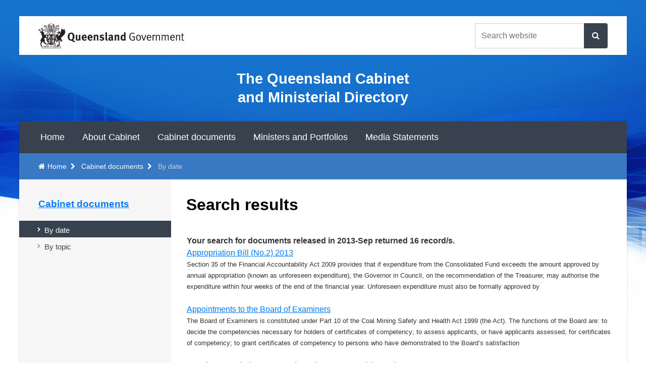

--- FILE ---
content_type: text/html; charset=utf-8
request_url: https://cabinet.qld.gov.au/monthly.aspx?date=2013-Sep
body_size: 15513
content:
<!DOCTYPE html>

<html lang="en">
	<head><meta charset="utf-8" /><meta name="viewport" content="width=device-width, initial-scale=1, shrink-to-fit=no" /><meta http-equiv="X-UA-Compatible" content="IE=edge" /><title>
	Search results
</title><link rel="shortcut icon" href="/favicon.ico" /><meta property="og:site_name" content="The Queensland Cabinet and Ministerial Directory" /><meta property="og:image" content="/qg-share-image.jpg" /><meta property="og:image:type" content="image/jpg" /><meta property="og:image:width" content="1080" /><meta property="og:image:height" content="1080" /><link rel="stylesheet" href="https://cdnjs.cloudflare.com/ajax/libs/quill/2.0.0-dev.3/quill.snow.css" />
<!--<link rel="stylesheet" href="https://maxcdn.bootstrapcdn.com/bootstrap/4.0.0-alpha.6/css/bootstrap.min.css" integrity="sha384-rwoIResjU2yc3z8GV/NPeZWAv56rSmLldC3R/AZzGRnGxQQKnKkoFVhFQhNUwEyJ" crossorigin="anonymous" />-->
<!--<link rel="stylesheet" href="https://stackpath.bootstrapcdn.com/bootstrap/4.3.1/css/bootstrap.min.css" integrity="sha384-ggOyR0iXCbMQv3Xipma34MD+dH/1fQ784/j6cY/iJTQUOhcWr7x9JvoRxT2MZw1T" crossorigin="anonymous" />-->
<!--<link rel="stylesheet" href="https://cdn.jsdelivr.net/npm/bootstrap@4.3.1/dist/css/bootstrap.min.css" integrity="sha384-ggOyR0iXCbMQv3Xipma34MD+dH/1fQ784/j6cY/iJTQUOhcWr7x9JvoRxT2MZw1T" crossorigin="anonymous" />-->
<link href="/assets/custom/css/bootstrap.min.css" rel="stylesheet" type="text/css" media="all" /><link rel="stylesheet" href="https://cdnjs.cloudflare.com/ajax/libs/jqueryui/1.12.1/jquery-ui.min.css" integrity="sha256-rByPlHULObEjJ6XQxW/flG2r+22R5dKiAoef+aXWfik=" crossorigin="anonymous" /><link href="/assets/custom/css/bootstrap-select.min.css" rel="stylesheet" type="text/css" media="all" /><link rel="stylesheet" href="https://cdnjs.cloudflare.com/ajax/libs/font-awesome/4.6.3/css/font-awesome.min.css" integrity="sha256-AIodEDkC8V/bHBkfyxzolUMw57jeQ9CauwhVW6YJ9CA=" crossorigin="anonymous" /><link href="/assets/v3/css/main.min.css" rel="stylesheet" type="text/css" media="all" /><link href="/assets/custom/css/custom.css?k" rel="stylesheet" type="text/css" media="all" />

<!-- HTML5 shim and Respond.js for IE8 support of HTML5 elements and media queries -->
<!--[if lt IE 9]>
<script src="https://cdnjs.cloudflare.com/ajax/libs/html5shiv/3.7.2/html5shiv.min.js" integrity="sha256-4OrICDjBYfKefEbVT7wETRLNFkuq4TJV5WLGvjqpGAk=" crossorigin="anonymous"></script>
<script src="https://cdnjs.cloudflare.com/ajax/libs/respond.js/1.4.2/respond.min.js" integrity="sha256-g6iAfvZp+nDQ2TdTR/VVKJf3bGro4ub5fvWSWVRi2NE=" crossorigin="anonymous"></script>
<![endif]-->

<meta name="Description" content="" />
<meta name="DC.Keywords" content="" />
</head>

	<body id="totop">
    	<!-- Google Tag Manager -->
<noscript><iframe src="//www.googletagmanager.com/ns.html?id=GTM-TCQL3Q"
height="0" width="0" style="display:none;visibility:hidden"></iframe></noscript>
<script>(function(w,d,s,l,i){w[l]=w[l]||[];w[l].push({'gtm.start':
new Date().getTime(),event:'gtm.js'});var f=d.getElementsByTagName(s)[0],
j=d.createElement(s),dl=l!='dataLayer'?'&l='+l:'';j.async=true;j.src=
'//www.googletagmanager.com/gtm.js?id='+i+dl;f.parentNode.insertBefore(j,f);
})(window,document,'script','dataLayer','GTM-TCQL3Q');</script>
<!-- End Google Tag Manager -->

		<!--<div class="caretaker" style="text-align: center; font-size: .8em; background: #8c0405;color: #fff;padding: .1em 1em;"><p style="margin-top:1rem;">The Queensland Government is now in caretaker mode until after the <a style="color:#fff" href="http://www.ecq.qld.gov.au/">state election</a>. Minimal updates will be made to this site until after the election results are declared.</p></div>-->
		<section id="qg-access" role="navigation" aria-labelledby="landmark-label">
			<h2 id="landmark-label">Skip links and keyboard navigation</h2>
			<ul>
				<li><a id="skip-to-content" href="#qg-primary-content" onClick="document.getElementById('qg-primary-content').focus()">Skip to content</a></li>
				<li id="access-instructions"><a href="https://www.qld.gov.au/help/keyboard#section-aria-keyboard-navigation">Use tab and cursor keys to move around the page (more information)</a></li>
			</ul>
		</section>
	    <div id="content-body" class="container-fluid qg-site-width">
			<header id="qg-site-header">
				<div id="qg-bar" class="clearfix">
					<div class="qg-coat-of-arms">
    <a href="//www.qld.gov.au">
        <!--[if gt IE 8]><!-->
        <img src="/assets/v3/images/qg-coa.svg" alt="Queensland Government" class="qg-hidden-sm-xs">
        <img src="/assets/v3/images/qg-coa-stacked.svg" alt="Queensland Government home" class="qg-sm-img">
        <!--<![endif]-->
        <!--[if (lte IE 8)&(gt IE 6)]><img src="/assets/v3/images/qg-coa.png" width="287" height="50" alt="Queensland Government home" /><![endif]-->
        <!--[if lte IE 6]><img src="/assets/v3/images/qg-coa-ie6.png" width="287" height="50" alt="Queensland Government home" /><![endif]-->


        <!--<img src="/assets/v3/images/qg-coa-print.png" class="print-version" alt="" />-->
    </a>
</div>

					<div class="qg-tools clearfix">
						<ul class="qg-utilities list-inline">

    <!--<li>
        <a href="http://www.qld.gov.au/contact-us/"><button><span class="fa fa-phone fa-2x hidden-md hidden-lg" aria-hidden="true"></span>Contact us</button></a>
    </li>-->
    <!--<li>
      <div class="input-group">
        <form action="http://pan.search.qld.gov.au/search/search.cgi" id="qg-search-form" role="search">
          <label for="qg-search-query" class="qg-visually-hidden">Search Queensland Government</label>
          <input type="text" name="query" class="form-control" placeholder="Type the keyword(s) here..." id="qg-search-query" size="27" value="">
          <span class="input-group-btn">
            <button class="btn btn-default" type="button"><i title="Seach" class="fa fa-search" aria-hidden="true"></i></button>
          </span>
        </form>
      </div>
    </li>-->

    <li class="list-inline-item">
        <button id="qg-show-search"
        	data-qg-showhide-target="#qg-search-form"
        	data-qg-show="lg"
        	data-qg-aria-safe="true"
        	data-qg-default="hide"><span class="fa fa-search fa-2x" aria-hidden="true"></span>search</button>
    </li>
    <li class="list-inline-item">
        <button id="qg-show-menu"
        	data-qg-showhide-target="#qg-site-nav, #qg-breadcrumb"
        	data-qg-show="lg"
        	data-qg-aria-safe="true"
        	data-qg-default="hide"><span class="fa fa-bars fa-2x" aria-hidden="true"></span>menu</button>
    </li>
</ul>
<form action="https://discover.search.qld.gov.au/s/search.html" class="clearfix" id="qg-search-form" role="search">
        <label for="qg-search-query" class="qg-visually-hidden">Search Queensland Government</label>
        <div class="input-group clearfix">
            <input type="search" name="query" id="qg-search-query" class="form-control" aria-label="Search the website" placeholder="Search website">
            <span class="input-group-append">
                <button id="feature-search-submit" class="btn btn-search"><span class="fa fa-search" aria-hidden="true"></span></button>
                <!--parameters to display results on search page-->
                <input type="hidden" name="num_ranks" value="10">
                <input type="hidden" name="tiers" value="off">
                <input type="hidden" name="collection" value="qgov~sp-dpc">
                <input type="hidden" name="profile" value="cabinet">
            </span>
        </div>
</form>
<!--<form action="https://discover.search.qld.gov.au/s/search.html" class="clearfix" id="qg-search-form" role="search">
        <label for="qg-search-query" class="qg-visually-hidden">Search Queensland Government</label>
        <div class="input-group clearfix">
            <input type="search" name="query" id="qg-search-query" class="form-control" aria-label="Search the website" placeholder="Search website">
            <span class="input-group-append">
                <button id="feature-search-submit" class="btn btn-search"><span class="fa fa-search" aria-hidden="true"></span></button>
                <!--parameters to display results on search page-->
                <!--<input type="hidden" name="num_ranks" value="10">
                <input type="hidden" name="tiers" value="off">
                <input type="hidden" name="collection" value="qgov~sp-dpc">
                <input type="hidden" name="profile" value="cabinet">
				<input type="hidden" name="scope" value="https://cabinet.qld.gov.au/ministers-portfolios/assets/diary">
            </span>
        </div>
</form>-->

					</div>
				</div>
				<div id="qg-site-name">
  <a href="/">The Queensland Cabinet and Ministerial Directory</a>
</div> 
<!-- global alert -->

<nav id="qg-site-nav" role="navigation" aria-label="Main navigation">
<ul id="navsitetree">
<li class="nav-home"><a href="/">Home</a></li><li><a href="/about.aspx">About Cabinet</a></li>
<li><a href="/cabinet.aspx">Cabinet documents</a></li>
<li><a href="/ministers-portfolios.aspx">Ministers and Portfolios</a></li>
<li><a href="http://statements.qld.gov.au/">Media Statements</a></li>
</ul>

</nav>




			</header>

	        <div id="qg-content">
	            <div id="qg-two-col" class="clearfix row">
					<!--Breadcrumbs here -->
					<nav id="qg-breadcrumb" aria-label="breadcrumb navigation" role="navigation">
						
							<ol class="breadcrumb">
								<li class="breadcrumb-item"><a href="/">Home</a></li>
<li class="breadcrumb-item"><a href="/cabinet.aspx">Cabinet documents</a></li>
<li class="breadcrumb-item active">By date</li>

							</ol>

						
					</nav>
					
					<div class="row no-gutters w-100">
						<div id="qg-primary-content" class="col-md-9 order-md-2" role="main" tabindex="-1">
							<!--
<div class="alert alert-danger">
<span class="fa fa-exclamation-triangle fa-2x" aria-hidden="true"></span>

<h2><a href="/emergency/">Emergency Alert</a> <time datetime="2014-10-20T12:30:00+10:00">about 3 minutes ago</time></h2>

<ol>
<li><a href="#">SE Qld Flood</a></li>
<li><a href="#">Cyclone</a></li>
<li><a href="#">Bushfires</a></li>
</ol>

</div>-->

	<h1>Search results</h1>
   	<form method="post" action="searchresults.aspx?date=2013-Sep" id="ctl00">
<div class="aspNetHidden">
<input type="hidden" name="__VIEWSTATE" id="__VIEWSTATE" value="/[base64]" />
</div>

<div class="aspNetHidden">

	<input type="hidden" name="__VIEWSTATEGENERATOR" id="__VIEWSTATEGENERATOR" value="6CEFA833" />
</div>
		<div>

</div>


		<div>
	<table cellspacing="0" id="cphBody_grdResults" style="border-collapse:collapse;">
		<tr align="left" style="font-weight:normal;">
			<th scope="col">Your search for documents released in 2013-Sep returned 16 record/s.</th>
		</tr><tr>
			<td>

						<a 
							href="documents\2013\Sep\Approp Bill 2\Appropriation Bill (No.2) 2013.docx">
							<span class="scase">Appropriation Bill (No.2) 2013</span></a><br />
							<!--<span class="searchinfoabove"></span><br />-->

						<small>
						Section 35 of the Financial Accountability Act 2009 provides that if expenditure from the Consolidated Fund exceeds the amount approved by annual appropriation (known as unforeseen expenditure), the Governor in Council, on the recommendation of the Treasurer, may authorise the expenditure within four weeks of the end of the financial year.  Unforeseen expenditure must also be formally approved by 
						</small>
						


						<br />
						<!--
						<span class="searchinfobelow">
							https://cabinet.qld.gov.au/documents/2013/Sep/Approp Bill 2/Appropriation Bill (No.2) 2013.docx - 
							18 KB

						</span><br />
						-->
						<br />





					</td>
		</tr><tr>
			<td>

						<a 
							href="documents\2013\Sep\Appt board exam\Appointments to the Board of Examiners.docx">
							<span class="scase">Appointments to the Board of Examiners</span></a><br />
							<!--<span class="searchinfoabove"></span><br />-->

						<small>
						The Board of Examiners is constituted under Part 10 of the Coal Mining Safety and Health Act 1999 (the Act).The functions of the Board are:to decide the competencies necessary for holders of certificates of competency;to assess applicants, or have applicants assessed, for certificates of competency;to grant certificates of competency to persons who have demonstrated to the Board’s satisfaction
						</small>
						


						<br />
						<!--
						<span class="searchinfobelow">
							https://cabinet.qld.gov.au/documents/2013/Sep/Appt board exam/Appointments to the Board of Examiners.docx - 
							18 KB

						</span><br />
						-->
						<br />





					</td>
		</tr><tr>
			<td>

						<a 
							href="documents\2013\Sep\Appt ch TIQ\Appointment Chairperson Trade and Investment Qld Board.docx">
							<span class="scase">Appointment Chairperson Trade and Investment Qld Board</span></a><br />
							<!--<span class="searchinfoabove"></span><br />-->

						<small>
						In November 2012, Geoffrey Thomas and John Mickel were appointed to undertake a comprehensive review of Trade and Investment Queensland (TIQ).  The Report was presented in January 2013.  The Report made 86 recommendations across the organisation, with key recommendations on TIQ's role and operations domestically and overseas, alignment of resources in current and emerging markets, and corporate s
						</small>
						


						<br />
						<!--
						<span class="searchinfobelow">
							https://cabinet.qld.gov.au/documents/2013/Sep/Appt ch TIQ/Appointment Chairperson Trade and Investment Qld Board.docx - 
							25 KB

						</span><br />
						-->
						<br />





					</td>
		</tr><tr>
			<td>

						<a 
							href="documents\2013\Sep\Appt Crim Org PIM\Appointment Criminal Organisation Public Interest Monitor.docx">
							<span class="scase">Appointment Criminal Organisation Public Interest Monitor</span></a><br />
							<!--<span class="searchinfoabove"></span><br />-->

						<small>
						The Criminal Organisation Act 2009 (the Act) seeks to disrupt and restrict the activities of organisations involved in serious criminal activity and to disrupt and restrict the activities of the members and associates of such organisations who are involved in serious criminal activity. Section 83 of the Act provides for the appointment of the Criminal Organisation Public Interest Monitor (COPIM) 
						</small>
						


						<br />
						<!--
						<span class="searchinfobelow">
							https://cabinet.qld.gov.au/documents/2013/Sep/Appt Crim Org PIM/Appointment Criminal Organisation Public Interest Monitor.docx - 
							17 KB

						</span><br />
						-->
						<br />





					</td>
		</tr><tr>
			<td>

						<a 
							href="documents\2013\Sep\Appt depch TIQ\Appointment of Deputy Chairperson Trade and Investment Qld Board.docx">
							<span class="scase">Appointment of Deputy Chairperson Trade and Investment Qld Board</span></a><br />
							<!--<span class="searchinfoabove"></span><br />-->

						<small>
						In November 2012, Geoffrey Thomas and John Mickel were appointed to undertake a comprehensive review of Trade and Investment Queensland (TIQ).  The Report was presented in January 2013.  The Report made 86 recommendations across the organisation, with key recommendations on TIQ's role and operations domestically and overseas, alignment of resources in current and emerging markets, and corporate s
						</small>
						


						<br />
						<!--
						<span class="searchinfobelow">
							https://cabinet.qld.gov.au/documents/2013/Sep/Appt depch TIQ/Appointment of Deputy Chairperson Trade and Investment Qld Board.docx - 
							25 KB

						</span><br />
						-->
						<br />





					</td>
		</tr><tr>
			<td>

						<a 
							href="documents\2013\Sep\Appt MHDAC\Appointment Chairperson Mental Health and Drug Advisory Council.docx">
							<span class="scase">Appointment Chairperson Mental Health and Drug Advisory Council</span></a><br />
							<!--<span class="searchinfoabove"></span><br />-->

						<small>
						Established under section 37 of the Queensland Mental Health Commission Act 2013 (‘the Act), the functions of the Queensland Mental Health Advisory Council (the Council) are to provide advice to the Queensland Mental Health Commission on mental health or substance misuse issues and to make recommendations to the Commission in relation to its functions.The Council will also act as champion for con
						</small>
						


						<br />
						<!--
						<span class="searchinfobelow">
							https://cabinet.qld.gov.au/documents/2013/Sep/Appt MHDAC/Appointment Chairperson Mental Health and Drug Advisory Council.docx - 
							17 KB

						</span><br />
						-->
						<br />





					</td>
		</tr><tr>
			<td>

						<a 
							href="documents\2013\Sep\Appt USQ\appointment five members university of southern queensland council.docx">
							<span class="scase">appointment five members university of southern queensland council</span></a><br />
							<!--<span class="searchinfoabove"></span><br />-->

						<small>
						The University of Southern Queensland Council is the governing body of the University established by the University of Southern Queensland Act 1998 (the Act).Section 5 of the Act outlines the functions of the University which generally provides for education at a university standard and courses of study or instruction (at the levels of achievement the council considers appropriate) to meet the ne
						</small>
						


						<br />
						<!--
						<span class="searchinfobelow">
							https://cabinet.qld.gov.au/documents/2013/Sep/Appt USQ/appointment five members university of southern queensland council.docx - 
							19 KB

						</span><br />
						-->
						<br />





					</td>
		</tr><tr>
			<td>

						<a 
							href="documents\2013\Sep\Appts JPs QCAT\Appointment Justices of the Peace Qld Civil and Administrative Tribunal.docx">
							<span class="scase">Appointment Justices of the Peace Qld Civil and Administrative Tribunal</span></a><br />
							<!--<span class="searchinfoabove"></span><br />-->

						<small>
						As part of the election commitments, the Government committed $3.5 million over four years to the justice of the peace (JP) program to enhance and refocus the role of JPs in the community.  As part of this commitment, a trial commenced in June 2013 to expand the role of JPs to hear minor civil disputes (MCD) with a value of $5,000 or less and non-urgent residential tenancy matters in the Queenslan
						</small>
						


						<br />
						<!--
						<span class="searchinfobelow">
							https://cabinet.qld.gov.au/documents/2013/Sep/Appts JPs QCAT/Appointment Justices of the Peace Qld Civil and Administrative Tribunal.docx - 
							18 KB

						</span><br />
						-->
						<br />





					</td>
		</tr><tr>
			<td>

						<a 
							href="documents\2013\Sep\Appts Qld Rail\Appointment to the Qld Rail Board.docx">
							<span class="scase">Appointment to the Qld Rail Board</span></a><br />
							<!--<span class="searchinfoabove"></span><br />-->

						<small>
						Queensland Rail is a statutory authority providing essential passenger service functions.The Chair and Queensland Rail Board (the Board) are essential to the effective operation of Queensland Rail (the Authority).  The Board’s role are set out in section 15 of the Queensland Rail Transit Authority Act 2013 (the Act) to:decide the strategies and the operational, administrative and financial polic
						</small>
						


						<br />
						<!--
						<span class="searchinfobelow">
							https://cabinet.qld.gov.au/documents/2013/Sep/Appts Qld Rail/Appointment to the Qld Rail Board.docx - 
							17 KB

						</span><br />
						-->
						<br />





					</td>
		</tr><tr>
			<td>

						<a 
							href="documents\2013\Sep\Appts RTI comms\Appointment Right to Information Commissioners.docx">
							<span class="scase">Appointment Right to Information Commissioners</span></a><br />
							<!--<span class="searchinfoabove"></span><br />-->

						<small>
						Section 147 of the Right to Information Act 2009 (RTI Act) establishes the role of Right to Information (RTI) Commissioner and provides that the RTI Commissioner is a member of the staff of the Office of the Information Commissioner. The RTI Commissioner is a deputy to the Information Commissioner, particularly as it relates to the Information Commissioner’s functions under the RTI Act, as delega
						</small>
						


						<br />
						<!--
						<span class="searchinfobelow">
							https://cabinet.qld.gov.au/documents/2013/Sep/Appts RTI comms/Appointment Right to Information Commissioners.docx - 
							18 KB

						</span><br />
						-->
						<br />





					</td>
		</tr><tr>
			<td>

						<a 
							href="documents\2013\Sep\Consult water los\Community Consultation on desired level of service South East Qld.docx">
							<span class="scase">Community Consultation on desired level of service South East Qld</span></a><br />
							<!--<span class="searchinfoabove"></span><br />-->

						<small>
						Adopting desired level of service (LOS) objectives is an approach used across Australia to provide an indication of the volume of water that can be supplied at a given level of security and to ensure adequate supply planning. The desired LOS objectives for South East Queensland (SEQ) specifies the anticipated frequency, severity and duration of water restrictions, as well as other security measur
						</small>
						


						<br />
						<!--
						<span class="searchinfobelow">
							https://cabinet.qld.gov.au/documents/2013/Sep/Consult water los/Community Consultation on desired level of service South East Qld.docx - 
							23 KB

						</span><br />
						-->
						<br />





					</td>
		</tr><tr>
			<td>

						<a 
							href="documents\2013\Sep\Health Bill\Health Legislation Amendment Bill 2013.docx">
							<span class="scase">Health Legislation Amendment Bill 2013</span></a><br />
							<!--<span class="searchinfoabove"></span><br />-->

						<small>
						The Health Legislation Amendment Bill 2013 (the Bill) amends various Health portfolio Acts to support the policy initiatives of the Government, and to improve the effective operation of the relevant Acts.Key policy initiatives being given effect by the Bill include:amendment of the Public Health Act 2005 will establish the maternal death statistics collection to increase awareness of maternal de
						</small>
						


						<br />
						<!--
						<span class="searchinfobelow">
							https://cabinet.qld.gov.au/documents/2013/Sep/Health Bill/Health Legislation Amendment Bill 2013.docx - 
							90 KB

						</span><br />
						-->
						<br />





					</td>
		</tr><tr>
			<td>

						<a 
							href="documents\2013\Sep\PandG SafetyRIS\Petroleum and Gas Production Safety Regulation and Fee Decision RIS.docx">
							<span class="scase">Petroleum and Gas Production Safety Regulation and Fee Decision RIS</span></a><br />
							<!--<span class="searchinfoabove"></span><br />-->

						<small>
						The Petroleum and Gas (P&G) Safety and Health Fee is a full cost recovery fee system for the Petroleum and Gas Inspectorate (the Inspectorate), to undertake its regulatory role under the Petroleum and Gas (Production and Safety) Act 2004.  This P&G Safety and Health Fee was introduced in 2010, replacing the previous cost recover fee system, in order to better fund the Inspectorate allowing them t
						</small>
						


						<br />
						<!--
						<span class="searchinfobelow">
							https://cabinet.qld.gov.au/documents/2013/Sep/PandG SafetyRIS/Petroleum and Gas Production Safety Regulation and Fee Decision RIS.docx - 
							17 KB

						</span><br />
						-->
						<br />





					</td>
		</tr><tr>
			<td>

						<a 
							href="documents\2013\Sep\Police CommSafety Report\Police and Community Safety final report.docx">
							<span class="scase">Police and Community Safety final report</span></a><br />
							<!--<span class="searchinfoabove"></span><br />-->

						<small>
						In November 2012, the Queensland Government announced a review of the police and community safety portfolio to identify opportunities to improve efficiency, quality, and accessibility to front line services and to recommend ways to eliminate duplication and waste. Former Australian Federal Police Commissioner, Mick Keelty, was appointed review the review team.The final report of the Police and Co
						</small>
						


						<br />
						<!--
						<span class="searchinfobelow">
							https://cabinet.qld.gov.au/documents/2013/Sep/Police CommSafety Report/Police and Community Safety final report.docx - 
							18 KB

						</span><br />
						-->
						<br />





					</td>
		</tr><tr>
			<td>

						<a 
							href="documents\2013\Sep\PPRA Amend Bill\Police Powers and Responsibilities Amendment Bill 2013.docx">
							<span class="scase">Police Powers and Responsibilities Amendment Bill 2013</span></a><br />
							<!--<span class="searchinfoabove"></span><br />-->

						<small>
						The Bill will amend the Police Powers and Responsibilities Act 2000 to improve efficiency of delivering policing services and enhance community safety.The Bill improves the delivery of police services and utilisation of police resources by:removing the need for senior officer approval to take a DNA sampleallowing the Commissioner to use non-government laboratories to analyse DNA samplesamendin
						</small>
						


						<br />
						<!--
						<span class="searchinfobelow">
							https://cabinet.qld.gov.au/documents/2013/Sep/PPRA Amend Bill/Police Powers and Responsibilities Amendment Bill 2013.docx - 
							18 KB

						</span><br />
						-->
						<br />





					</td>
		</tr><tr>
			<td>

						<a 
							href="documents\2013\Sep\RTRA Bill\Residential Tenancies Amendment Bill 2013.docx">
							<span class="scase">Residential Tenancies Amendment Bill 2013</span></a><br />
							<!--<span class="searchinfoabove"></span><br />-->

						<small>
						The Residential Tenancies and Rooming Accommodation and Other Legislation Amendment Bill (the Bill) amends the Residential Tenancies and Rooming Accommodation Act 2008 (RTRAA) to facilitate a smooth transfer of public housing tenancies to Community Housing Providers. The legislative amendments will enable a Community Housing Provider to capture Commonwealth Rent Assistance in the rent charged to 
						</small>
						


						<br />
						<!--
						<span class="searchinfobelow">
							https://cabinet.qld.gov.au/documents/2013/Sep/RTRA Bill/Residential Tenancies Amendment Bill 2013.docx - 
							18 KB

						</span><br />
						-->
						<br />





					</td>
		</tr>
	</table>
</div>
	</form>

							


							<div class="qg-content-footer">
								<dl>
									<dt>Last updated</dt>
									<dd>
										21 November, 2024
									</dd>
								</dl>
								<p id="document-licence">
									<a title="Text available under Creative Commons Attribution 3.0 Australia (CC BY 3.0) licence" href="http://creativecommons.org/licenses/by/3.0/au/" rel="license">
									<img alt="Creative Commons Attribution 3.0 Australia (CC BY 3.0)" src="/assets/v3/images/by-80x15.png"></a>
								</p>
							</div>
						</div>
						<nav id="qg-section-nav" class="col-md-3 order-md-1" aria-label="side navigation" role="navigation">
							<h2><a href="/cabinet.aspx">Cabinet documents</a></h2>
							<ul id="navtree">
<li class="nav-home"><a href="/">Home</a></li><li class="active"><a href="/monthly.aspx">By date</a></li>
<li><a href="/browse.aspx">By topic</a></li>
</ul>

						</nav>
					</div>
	            </div>
	        </div>
	    </div>
	    <footer>
			<div class="container-fluid qg-site-width">
				<div id="qg-feedback" class="row no-gutters">
    <div class="qg-share">
        <h2>Share:</h2>
        <ul>
            <li><a href="http://www.qld.gov.au/share/?via=facebook&url=https://cabinet.qld.gov.au/monthly.aspx?date=2013-Sep&title=Search results"><span class="fa fa-facebook fa-2x" aria-hidden="true"></span></a></li>
            <li><a href="http://www.qld.gov.au/share/?via=twitter&url=https://cabinet.qld.gov.au/monthly.aspx?date=2013-Sep&title=Search results"><span class="fa fa-twitter fa-2x" aria-hidden="true"></span></a></li>
            <li><a href="http://www.qld.gov.au/share/?via=linkedin&url=https://cabinet.qld.gov.au/monthly.aspx?date=2013-Sep&title=Search results"><span class="fa fa-linkedin fa-2x" aria-hidden="true"></span></a></li>
            <li><a href="http://www.qld.gov.au/share/?url=https://cabinet.qld.gov.au/monthly.aspx?date=2013-Sep&title=Search results"><span class="fa fa-share-alt fa-2x" aria-hidden="true"></span></a></li>
        </ul>
    </div>

    <div class="qg-cta">
        <button class="btn btn-default qg-toggle-btn" id="page-feedback-useful"
            data-qg-showhide-target="#qg-page-feedback"
            data-qg-aria-safe="true"
            data-qg-default="hide">Feedback</button>
    </div>
</div>

<div id="qg-page-feedback" class="qg-toggle-content row no-gutters">

	<form id="qg-page-feedback-form" class="form" action="https://www.smartservice.qld.gov.au/services/submissions/email/qig/feedback" method="post" enctype="multipart/form-data" data-recaptcha="true">

        <ol class="questions row">
            <li class="col-lg-12">
                <fieldset id="page-feedback-about">
                    <legend><span class="label">Is your feedback about:</span></legend>
                    <ul class="choices">
                        <li>
                            <input name="page-feedback-about" id="page-feedback-about-this-website" type="radio" value="this website"
                                data-qg-showhide-target="#feedback-page-h, #feedback-page"
                                data-qg-parent="#qg-page-feedback-form"
                                data-qg-aria-safe="false"
                                data-qg-default="hide">
                            <label for="page-feedback-about-this-website">this website</label>
                        </li>
                        <li>
                            <input name="page-feedback-about" id="page-feedback-about-a-government-service" type="radio" value="a government service"
                                data-qg-showhide-target="#feedback-serv-dep-staff"
                                data-qg-parent="#qg-page-feedback-form"
                                data-qg-aria-safe="false"
                                data-qg-default="hide">
                            <label for="page-feedback-about-a-government-service">a government service, department or staff member?</label>
                        </li>
                    </ul>
                </fieldset>
            </li>
        </ol>

        <div id="feedback-serv-dep-staff" class="status info col-lg-12">
            <h2>Feedback on government services, departments and staff</h2>
            <p>Please use our <a href="https://www.qld.gov.au/contact-us/complaints/">complaints and compliments form</a>.</p>
        </div>

        <h2 id="feedback-page-h">Page feedback</h2>

        <ol id="feedback-page" class="questions row">

            <li class="col-md-6 col-sm-12">

                <fieldset>

                    <legend>
                        <span class="label">How satisfied are you with your experience today?</span>
                        <abbr title="(required)" class="required">*</abbr>
                    </legend>

                    <ul class="choices">

                        <li>
                            <input type="radio" name="feedback-satisfaction" value="Very dissatisfied" required="" id="fs-very-dissatisfied" />
                            <label for="fs-very-dissatisfied">Very dissatisfied (1)</label>
                        </li>

                        <li>
                            <input type="radio" name="feedback-satisfaction" value="Dissatisfied" required="" id="fs-dissatisfied" />
                            <label for="fs-dissatisfied">Dissatisfied (2)</label>
                        </li>

                        <li>
                            <input type="radio" name="feedback-satisfaction" value="Neither satisfied or dissatisfied" required="" id="fs-neither-satisfied-or-dissatisfied" />
                            <label for="fs-neither-satisfied-or-dissatisfied">Neither satisfied or dissatisfied (3)</label>
                        </li>

                        <li>
                            <input type="radio" name="feedback-satisfaction" value="Satisfied" required="" id="fs-satisfied" />
                            <label for="fs-satisfied">Satisfied (4)</label>
                        </li>

                        <li>
                            <input type="radio" name="feedback-satisfaction" value="Very satisfied" required="" id="fs-very-satisfied" />
                            <label for="fs-very-satisfied">Very satisfied (5)</label>

                        </li>

                    </ul>
                </fieldset>
            </li>

            <li class="col-md-6 col-sm-12">
                <label for="comments">
                    <span class="label">Comments</span>
                    <abbr title="(required)" class="required">*</abbr>
                </label>
                <textarea name="comments" id="comments" rows="10" cols="40" required></textarea>
            </li>
           
            <li id="feedback-captcha-container"  aria-hidden="true" class="col-md-12">
                <label for="feedback-captcha">Please leave this blank (this helps us identify automatic spam)</label>
                <input type="text" name="captcha" id="feedback-captcha" value="" />
            </li>
            <li class="sr-only col-md-12" aria-hidden="true">
				<label for="captchaCatch">Please leave this blank (this helps us identify automatic spam)</label>
				<input type="text" name="captchaCatch" value="" id="captchaCatch" />
			</li>

            <li class="footer col-md-12">
				<input type="hidden" name="franchise" id="franchise" value="cabinet.qld.gov.au" />
                <input type="hidden" name="page-title" id="page-title" value="Search results" />
				<input type="hidden" name="page-url" id="page-url" value="https://cabinet.qld.gov.au/monthly.aspx?date=2013-Sep" />
				<input type="hidden" name="page-referer" id="page-referer" value="" />
				<input type="hidden" name="rspUsrAgent" id="rspUsrAgent" value="Chrome131" />		
                <ul class="actions">
                    <li>
                        <strong><button type="submit" value="Submit feedback" class="btn btn-success">Submit feedback</button></strong>
                    </li>

                </ul>

            </li>

        </ol>
    </form>

</div>

				<div class="qg-legal">
	<ul class="list-inline">
		<li class="list-inline-item"><a href="http://www.qld.gov.au/legal/copyright/" class="">Copyright</a></li>
		<li class="list-inline-item"><a href="http://www.qld.gov.au/legal/disclaimer/">Disclaimer</a></li>
		<li class="list-inline-item"><a href="http://www.qld.gov.au/legal/privacy/">Privacy</a></li>
		<li class="list-inline-item"><a href="https://www.premiers.qld.gov.au/right-to-info.aspx">Right to information</a></li>
		<li class="list-inline-item"><a href="https://www.qld.gov.au/help/accessibility/index.html">Accessibility</a></li>
		<li class="list-inline-item"><a href="http://www.smartjobs.qld.gov.au/">Jobs in Queensland Government</a></li>
		<li class="list-inline-item" id="languages"><a href="http://www.qld.gov.au/languages/"><span lang="fr" xml:lang="fr">Français</span> (Other languages)</a></li>
	</ul>
	<p>&copy; The State of Queensland 2010–2026</p>
	<p><a href="http://www.qld.gov.au/" accesskey="1">Queensland Government</a></p>
</div>

			</div>
	    </footer>
		<div class="gototop js-top">
			<a href="#totop" role="button" class="btn js-gotop"><i class="fa fa-angle-up"></i></a>
		</div>
		<!--<script
  src="https://code.jquery.com/jquery-2.2.4.min.js"
  integrity="sha256-BbhdlvQf/xTY9gja0Dq3HiwQF8LaCRTXxZKRutelT44="
  crossorigin="anonymous"></script>
<script src="https://cdnjs.cloudflare.com/ajax/libs/jqueryui/1.12.1/jquery-ui.min.js" integrity="sha256-KM512VNnjElC30ehFwehXjx1YCHPiQkOPmqnrWtpccM=" crossorigin="anonymous"></script>
<script src="https://cdnjs.cloudflare.com/ajax/libs/twitter-bootstrap/4.0.0/js/bootstrap.bundle.min.js" integrity="sha256-uz0BcnPtSHZ02XZthAHPRYIoWWrcwMOmAk9ErnFQkNs=" crossorigin="anonymous"></script>-->



<script
  src="https://code.jquery.com/jquery-3.4.1.min.js"
  integrity="sha256-CSXorXvZcTkaix6Yvo6HppcZGetbYMGWSFlBw8HfCJo="
  crossorigin="anonymous"></script>
<script src="https://cdnjs.cloudflare.com/ajax/libs/jqueryui/1.12.1/jquery-ui.min.js" integrity="sha256-KM512VNnjElC30ehFwehXjx1YCHPiQkOPmqnrWtpccM=" crossorigin="anonymous"></script>
<script src="https://cdnjs.cloudflare.com/ajax/libs/popper.js/1.12.9/umd/popper.min.js" integrity="sha384-ApNbgh9B+Y1QKtv3Rn7W3mgPxhU9K/ScQsAP7hUibX39j7fakFPskvXusvfa0b4Q" crossorigin="anonymous"></script>
<!--<script src="https://maxcdn.bootstrapcdn.com/bootstrap/4.0.0/js/bootstrap.min.js" integrity="sha384-JZR6Spejh4U02d8jOt6vLEHfe/JQGiRRSQQxSfFWpi1MquVdAyjUar5+76PVCmYl" crossorigin="anonymous"></script>-->
<script src="https://cdn.jsdelivr.net/npm/bootstrap@4.3.1/dist/js/bootstrap.min.js" integrity="sha384-JjSmVgyd0p3pXB1rRibZUAYoIIy6OrQ6VrjIEaFf/nJGzIxFDsf4x0xIM+B07jRM" crossorigin="anonymous"></script>
<script type="text/javascript" src="https://cdnjs.cloudflare.com/ajax/libs/quill/2.0.0-dev.3/quill.min.js"></script>
<script type="text/javascript" src="/assets/custom/js/jPages.min.js"></script> 
<script type="text/javascript" src="/assets/custom/js/bootstrap-select.min.js"></script>
<script type="text/javascript" src="/assets/custom/js/qg.js"></script>
<script type="text/javascript" src="/assets/v3/js/main.js"></script>
<script type="text/javascript" src="/assets/custom/js/custom.js?v4"></script>









	<script type="text/javascript" src="/_Incapsula_Resource?SWJIYLWA=719d34d31c8e3a6e6fffd425f7e032f3&ns=2&cb=1646374401" async></script></body>
</html>


--- FILE ---
content_type: text/css
request_url: https://cabinet.qld.gov.au/assets/custom/css/custom.css?k
body_size: 8355
content:
/*---Overwrite main.css---*/
body {
  font-family: "Open Sans",sans-serif;
  background: url(../images/header.jpg) no-repeat 50% 0;
  position: relative; }

button {
  cursor: pointer; }

.hidden {
  display: none; }

.btn-dark {
  background: #444;
  color: #fff; }

.btn-dark:hover,
.btn-dark:focus,
.btn-dark:active {
  background: #333;
  color: #fff; }

.btn-success {
  background: #006f1a !important; }

.btn-primary {
  background: #045dbd !important; }

.btn-info {
  background: #006c7d !important; }

.btn-success:hover,
.btn-success:focus {
  background: #085d1c !important; }

.btn-primary:hover,
.btn-primary:focus {
  background: #054c99 !important; }

.btn-info:hover,
.btn-info:focus {
  background: #005b68 !important; }

.btn-success:focus, .btn-success:active,
.btn-primary:focus, .btn-primary:active,
.btn-info:focus, .btn-info:active {
  color: #fff; }

.filter-input {
  border: 1px solid #ccc;
  line-height: 2;
  border-radius: 4px;
  margin: .5em 0;
  padding: .1em .5em;
  width: 50%; }
  @media screen and (max-width: 575px) {
    .filter-input {
      width: 100%; } }

.clearboth {
  clear: both; }

.ui-autocomplete {
  max-height: 350px;
  overflow-y: auto;
  overflow-x: hidden;
  z-index: 1000 !important; }

#qg-content #qg-section-nav ul {
  margin-bottom: 1.5em; }

#qg-access:active {
  background: pink; }

#qg-access {
  z-index: 2;
  width: 100%;
  position: relative;
  background: #444; }

#qg-access a, #qg-access h1, #qg-access h2 {
  position: absolute;
  top: 0;
  left: -99999px;
  width: 100%;
  display: block;
  margin: 1px 0;
  padding: .5em 1em;
  background: #444;
  color: #fff; }

#qg-access ul {
  position: absolute;
  display: inline-block;
  width: 100%;
  margin: 0;
  padding: 0;
  list-style: none; }

#qg-access li {
  position: relative;
  width: 100%;
  list-style: none; }

#qg-access a:focus, #qg-access a:hover, #qg-access h1:focus, #qg-access h1:hover {
  position: relative;
  left: 0;
  background: #000; }

/*[data-toggle*="tooltip"] {position: relative}
.popover {padding: 1em; background: #333; color: #fff}*/
.tooltip {
  opacity: 1 !important; }

/*#content-body {padding: 0 !important}*/
#navtree .nav-home {
  display: none; }

#navtree li a {
  position: relative; }

#navtree > li > ul > li > a {
  padding-left: 59px !important; }

#qg-content #qg-section-nav h2 {
  padding-left: 38px; }

#qg-content #qg-section-nav li a, #qg-content #qg-section-nav li a:link, #qg-content #qg-section-nav li a:visited {
  padding-left: 50px;
  color: #37424e; }

#qg-content #qg-section-nav li a::before {
  font-size: 0.6em;
  position: absolute;
  left: 36px;
  top: 12px; }

#qg-content #qg-section-nav li li a::before {
  padding-left: 10px; }

#qg-content #qg-section-nav li.active a {
  background: #38424e;
  color: #fff; }

#qg-content #qg-section-nav li.active a::before {
  color: #fff;
  opacity: 1; }

#qg-primary-content h1 {
  padding: 0 0 1em 0;
  font-size: 2rem;
  margin-left: 0;
  line-height: 1.25; }

#qg-primary-content h1 small {
  font-size: 85%; }

#qg-primary-content h2 {
  margin: 1.71429em 0 .85714em 0;
  padding-bottom: .3em;
  font-size: 1.45rem;
  color: #333;
  line-height: 1.2;
  letter-spacing: 1px;
  font-weight: bolder; }

#qg-primary-content h3, #qg-primary-content h4 {
  margin: 1.60435em 0 .85714em 0; }

#qg-primary-content h3 {
  font-size: 1.3rem;
  font-weight: 900;
  color: #58667d; }

#qg-site-nav {
  background: #37424e; }

#qg-site-nav ul li a {
  display: block;
  padding: 1.1em 1em;
  font-size: 1.1rem;
  color: #fff; }

#qg-site-nav ul li:first-child {
  margin-left: -1em; }

#qg-site-nav ul li a:hover {
  background: #2b343e; }

input[type=search]::-webkit-search-cancel-button {
  -webkit-appearance: searchfield-cancel-button; }

#qg-primary-content, #qg-content, #qg-three-col, #qg-two-col {
  background: #fff; }

#qg-two-col {
  margin-left: 0;
  margin-right: 0; }

#qg-site-header, #qg-site-name {
  background: none; }

#qg-site-header {
  padding-top: 0; }

#comment-id {
  height: 300px; }

.qg-coat-of-arms {
  overflow: visible;
  display: inline-block;
  width: auto;
  padding: 0.85em 38px; }

.qg-tools {
  display: block;
  float: right;
  padding: 0.85em 38px; }

#qg-content #qg-section-nav li {
  font-size: .95rem; }

#qg-site-header .qg-utilities li {
  margin-right: 0; }

#qg-site-header .qg-utilities {
  display: inline-block;
  float: none;
  padding: 0;
  text-align: right;
  width: auto;
  margin-bottom: 0; }

#qg-search-form {
  display: inline-block !important;
  float: none;
  vertical-align: middle;
  padding: 0;
  width: auto; }

#qg-search-form input, #qg-search-form .listbox {
  border-color: #d1d1d1; }

/*.input-group {position: relative; padding-right: 50px}
.input-group-btn {position: absolute; top: 0; right: 0; width: 50px; height: 50px;}
#qg-search-form .listbox {border-top: none;}*/
#qg-site-name a {
  color: #fff;
  display: block;
  float: none !important;
  margin: 1em auto !important;
  max-width: 360px !important;
  text-align: center;
  font-size: 1.8em;
  font-size: 1.8rem;
  line-height: 1.3em;
  font-weight: 700;
  text-decoration: none; }

#qg-breadcrumb.qg-aria-hidden-show-lg {
  position: relative !important;
  top: 0 !important;
  left: 0 !important; }

#qg-breadcrumb {
  background: #3978c2;
  padding: 1em 38px; }

#qg-breadcrumb ol li:first-child a::before {
  font-family: "FontAwesome";
  content: "\f015";
  float: left;
  color: #fff;
  margin-right: 5px; }

#qg-breadcrumb ol {
  font-size: .9rem;
  background: transparent;
  padding: 0; }

#qg-breadcrumb ol li.breadcrumb-item.active {
  color: #ccc;
  font-weight: 400; }

.btn-primary, #qg-feedback {
  background: #3978c2; }

button.btn-search {
  background: #37424e;
  color: #fff;
  border-radius: 0 4px 4px 0 !important; }

button.btn-search:hover,
button.btn-search:focus,
button.btn-search:active {
  background: #2b343e;
  color: #FFFFFF; }

.btn-default:hover, .btn-default:active, .btn-default:focus {
  background: #3978c2;
  color: #fff; }

#min-name, #min-portfolio {
  max-width: 40%; }

#find-by {
  background: #f6f6f6;
  padding: 1.5em;
  -webkit-border-radius: 4px;
  -moz-border-radius: 4px;
  border-radius: 4px;
  margin-bottom: 1.5em; }

#find-by .dropdown-menu li a {
  color: #333;
  font-size: .9rem;
  padding: 10px; }

#find-by .dropdown-menu li a.active,
#find-by .dropdown-menu li a:hover,
#find-by .dropdown-menu li a:focus,
#find-by .dropdown-menu li a:active {
  background: #007bff;
  color: #fff; }

#find-by .dropdown-menu.open ul.dropdown-menu {
  max-height: 400px !important;
  overflow-y: scroll !important; }

#find-by .btn {
  background: #3c77c1;
  color: #fff; }

#find-by .btn:hover,
#find-by .btn:focus,
#find-by .btn:active {
  background: #2b343e;
  color: #FFFFFF; }

#find-by .bootstrap-select.form-control {
  height: auto !important; }

#find-by .bootstrap-select .dropdown-menu {
  max-width: 400px !important; }

/*#find-by::before{content: "Find by"; display: inline-block; padding-right: 1em}*/
.ministers .img {
  display: block;
  width: 40%;
  float: right;
  margin: 0 0 .5em .5em; }

.ministers .btn-default {
  background: #3978c2;
  color: #fff !important; }

.ministers section[class*="col-"],
.ministers [class*="col-"] {
  padding: 0 2em 1em; }

.ministers .btn-default:hover, .ministers .btn-default:active, .ministers .btn-default:focus {
  background: #2b343e;
  color: #fff !important; }

.ministers .btn-group.open .dropdown-toggle {
  color: #333 !important; }

.ministers .dropdown-toggle::after {
  display: none; }

.ministers .form-control {
  height: auto; }

.ministers .bootstrap-select.btn-group:not(.input-group-btn), .bootstrap-select.btn-group[class*=col-] {
  display: block; }

.ministers .bootstrap-select.btn-group .dropdown-menu li a span.text {
  white-space: pre-wrap;
  padding: .5em 0;
  font-size: .9rem;
  color: #333; }

.bootstrap-select.btn-group .dropdown-menu li a {
  display: block;
  padding: 0 1em; }

#qg-feedback {
  display: flex;
  align-items: center;
  position: relative;
  padding-top: .5em;
  padding-bottom: .5em; }

#qg-feedback #page-feedback-useful {
  padding: .5em 2em !important;
  background-color: #104584; }

#qg-feedback #page-feedback-useful:focus, #qg-feedback #page-feedback-useful:hover {
  background-color: #09366d !important; }

.media-statement-list {
  list-style: none;
  padding-left: 0; }

.media-statement-list li a {
  text-decoration: none; }

.media-statement-list li a h3 {
  text-decoration: underline;
  margin-bottom: 0 !important;
  color: inherit !important;
  margin-top: 0 !important;
  font-size: 1.1em !important; }

.media-statement-list li h3 small {
  display: block;
  margin-bottom: .5em; }

.media-statement-list li p {
  color: #333; }

.media-statement-list li:nth-child(even) a {
  background: #fff !important; }

.pagination {
  margin-top: 1.5em;
  display: inline-block; }

.pagination li a {
  cursor: pointer;
  border: none !important;
  padding: .3em .5em;
  margin: 0 .2em;
  text-decoration: none;
  color: #333; }

.pagination li a:hover {
  background: #f9f9f9; }

.pagination li.active a {
  color: #0874d7; }

.pagination li a.jp-disabled, .pagination li a.jp-disabled:hover {
  color: #ccc; }

.pagination-bar {
  margin: 15px 0;
  text-align: center; }

.pagination-bar a {
  border-radius: 2px;
  cursor: pointer;
  margin: 0 5px;
  color: #333;
  padding: .3em .5em; }

.pagination-bar a:hover {
  background-color: #37424e;
  color: #fff !important; }

.pagination-bar a.jp-previous {
  margin-right: 5px; }

.pagination-bar a.jp-next {
  margin-left: 5px; }

.pagination-bar a.jp-current, a.jp-current:hover {
  color: #FF4242 !important;
  font-weight: bold; }

.pagination-bar a.jp-disabled, a.jp-disabled:hover {
  color: #bbb !important; }

.pagination-bar a.jp-current, a.jp-current:hover,
.pagination-bar a.jp-disabled, a.jp-disabled:hover {
  cursor: default;
  background: none; }

.pagination-bar span {
  margin: 0 5px; }

#contactForm .form-group {
  margin-left: 0;
  margin-right: 0; }

#contactForm legend {
  margin-bottom: 1.5em; }

.input-group .form-control {
  height: 50px; }

.well {
  padding: 2.5em 3em;
  background: #f9f9f9;
  margin-bottom: 2em; }

.list-col-2 li {
  width: 49%;
  display: inline-block; }

.list-col-3 li {
  width: 31.333%;
  display: inline-block; }

#byYear th, #byYear td {
  vertical-align: middle; }

#byYear th {
  font-size: 23px;
  font-weight: 400;
  padding: 1rem .75rem;
  background: #333;
  color: #fff; }

.qg-content-footer dl {
  font-size: .9rem;
  color: #666;
  margin-top: 4em;
  margin-bottom: 2em; }

.qg-more-info {
  background: none !important; }

.bullet-arrow {
  padding-left: 0; }

.bullet-arrow li {
  position: relative;
  padding-left: 1em !important;
  margin-left: .5em; }

.bullet-arrow li::before {
  font-family: FontAwesome;
  font-size: 11px;
  display: inline-block !important;
  content: "\f054";
  margin: 0;
  padding: 0 .3em 0 0;
  color: #13578b;
  text-decoration: none;
  opacity: .5;
  position: absolute;
  left: 0;
  top: 5px; }

.bullet-arrow .list-group-item {
  padding: 0 0 0 1em !important;
  background: transparent;
  border: none;
  margin-bottom: 1.5em; }

.bullet-arrow .list-group-item .text-muted {
  font-size: .8rem;
  display: inline-block;
  color: #777; }

/*.row, #qg-site-header {margin-left:0; margin-right:0;}*/
.navbar-text {
  float: none;
  display: inline-block; }

.qg-legal {
  padding: 2em 0; }

/*End*/
/*---Global styles---*/
h1, h2 {
  color: #000; }

#qg-content #qg-section-nav .navtree > a::before {
  display: none !important; }

a.navtree-menu {
  display: block !important;
  float: left;
  padding: .5em 0 !important; }

#navtree a.navtree-menu:hover {
  background: transparent !important; }

.navtree .fa {
  color: #556170;
  z-index: 1;
  position: absolute;
  left: 30px;
  top: 12px; }

#qg-primary-content h1 + h2 {
  margin-top: 0 !important; }

#qg-primary-content {
  color: #333;
  padding: 30px; }

.form-horizontal .required, .form-horizontal .alert {
  color: #900;
  border: none; }

.form-horizontal .control-label {
  margin-bottom: 1.5em; }

.form-horizontal label .alert {
  font-style: italic;
  font-weight: normal;
  display: block;
  margin: 0;
  padding: .3em 0;
  font-size: .8em;
  height: 1px;
  overflow: visible; }

#qg-full-width, #qg-three-col, #qg-two-col, #qg-bar, #qg-site-nav {
  -webkit-box-shadow: 0px 0px 4px 0px rgba(0, 0, 0, 0.15);
  -moz-box-shadow: 0px 0px 4px 0px rgba(0, 0, 0, 0.15);
  box-shadow: 0px 0px 4px 0px rgba(0, 0, 0, 0.15); }

.btn {
  border: none;
  padding: .8em 1em;
  text-decoration: none; }

.icon-bar {
  margin: 0 0 .5em 0;
  border-top: 1px solid #333;
  border-radius: 0 0 5px 5px;
  padding: .2em 0; }

.icon-bar a {
  margin: .5em;
  font-size: .8em;
  text-decoration: none !important;
  display: inline-block;
  position: relative; }

.icon-bar a:link,
.icon-bar a:visited {
  color: #37424e; }

.icon-bar a:hover,
.icon-bar a:focus,
.icon-bar a:focus {
  color: #333; }

.filetype, .meta {
  font-size: .7rem !important;
  display: inline-block;
  margin-left: 3px;
  color: #777; }

.qg-more-info, .qg-more-info div:nth-child(2n) {
  background: none; }

#qg-bar {
  background: #fff;
  margin-left: 0;
  margin-right: 0; }

.qg-legal a:link,
.qg-legal a:visited {
  color: #fff; }

#qg-page-feedback .alert {
  margin: 0 38px;
  width: 100%;
  padding: 1em; }

.alert h2 {
  margin-top: 0 !important; }

#qg-content {
  position: relative;
  z-index: 2; }

footer {
  color: #fff;
  background: #363636;
  margin-top: -50px;
  padding-top: 50px;
  position: relative;
  z-index: 1; }

.round-corner {
  border-radius: 3px 3px 3px 3px;
  -moz-border-radius: 3px 3px 3px 3px;
  -webkit-border-radius: 3px 3px 3px 3px; }

.round-corner-top {
  border-radius: 3px 3px 0 0;
  -moz-border-radius: 3px 3px 0 0;
  -webkit-border-radius: 3px 3px 0 0; }

.round-corner-bottom {
  border-radius: 0 0 3px 3px;
  -moz-border-radius: 0 0 3px 3px;
  -webkit-border-radius: 0 0 3px 3px; }

.gototop {
  position: fixed;
  bottom: 20px;
  right: 20px;
  z-index: 999;
  opacity: 0;
  visibility: hidden;
  -webkit-transition: 0.5s;
  -o-transition: 0.5s;
  transition: 0.5s; }

.gototop.active {
  opacity: 1;
  visibility: visible; }

.gototop a {
  width: 50px;
  height: 50px;
  display: flex;
  align-items: center;
  justify-content: center;
  background: rgba(0, 0, 0, 0.5);
  color: #fff;
  text-align: center;
  -webkit-border-radius: 4px;
  -moz-border-radius: 4px;
  -ms-border-radius: 4px;
  border-radius: 4px; }

/*.gototop a::before{
  font-family: FontAwesome;
  content: "\f106";
}*/
.gototop a:hover, .gototop a:active, .gototop a:focus {
  text-decoration: none;
  outline: none; }

ul.li-col-2 {
  list-style-type: disc;
  list-style-position: outside;
  -webkit-columns: 2;
  -moz-columns: 2;
  columns: 2;
  -moz-column-fill: auto;
  column-fill: auto; }

ul.li-col-2 li {
  display: inline-block;
  margin-bottom: .3em;
  -webkit-column-break-inside: avoid;
  /* Chrome, Safari, Opera */
  page-break-inside: avoid;
  /* Firefox */
  break-inside: avoid;
  /* IE 10+ */ }

ul.li-col-3 {
  list-style-type: disc;
  list-style-position: outside;
  -webkit-columns: 3;
  -moz-columns: 3;
  columns: 3;
  -moz-column-fill: auto;
  column-fill: auto; }

ul.li-col-2 li {
  display: inline-block;
  margin-bottom: .3em;
  -webkit-column-break-inside: avoid;
  /* Chrome, Safari, Opera */
  page-break-inside: avoid;
  /* Firefox */
  break-inside: avoid;
  /* IE 10+ */ }

.ministers > .row {
  padding-bottom: 2em;
  margin-bottom: 1em;
  border-bottom: 1px solid #e7e7e7; }

.ministers .row section img {
  margin-top: 2em; }

.ministers .row section h2 {
  color: #008fb7;
  border-bottom: none !important;
  font-size: 1.2rem !important; }

.ministers .row section h2 a {
  text-decoration: none; }

.ministers .row section h2 a:hover {
  text-decoration: underline; }

.ministers .row section h2 a small {
  text-decoration: underline; }

.ministers .row section h2 small {
  font-size: 90%;
  display: block;
  margin-top: 1em;
  color: #000;
  font-weight: bold; }

.ministers .navbar {
  display: block;
  padding: 1.5em; }

.pull-right.img {
  margin: 0 0 1.5em 2em;
  text-align: center;
  position: relative;
  z-index: 1; }
  @media screen and (min-width: 991px) {
    .pull-right.img {
      margin-top: -50px; } }

.pull-right.img p {
  margin-bottom: 0;
  color: #777;
  padding: .5em 0; }

.pull-left.img {
  margin: 0 2em 1.5em 0; }

.pull-right .icon-bar {
  justify-content: center; }

.on-this-page {
  margin: -.8em 0 1.5em;
  color: #333; }

.on-this-page small {
  font-weight: bolder !important;
  display: block; }

.on-this-page .btn-group a.btn {
  padding: .3em .8em;
  font-size: .9em;
  text-decoration: none; }

.back-to-top {
  background: #333;
  margin: 0;
  position: fixed;
  bottom: 10px;
  right: 10px;
  width: 60px;
  height: 60px;
  z-index: 100;
  display: block;
  text-decoration: none;
  color: #ffffff;
  text-align: center; }

/* Formio */
.formio-component legend {
  font-weight: bold;
  font-size: 1.3rem; }

.formio-component .form-radio {
  padding-left: 1.5em; }

#formio-265322 .formio-component .form-radio {padding-left:0;}

.formio-component .checkbox {
  margin-bottom: .5em; }

.formio-component-fieldset {
  padding-bottom: 1em;
  margin-bottom: 1.5em;
  border-bottom: 1px solid #dee2e6; }

.formio-form > .formio-component-fieldset {
  border-bottom: none; }

.formio_container .alert-danger .fa-exclamation-triangle {
  font-size: 1.8em !important;
  position: relative !important;
  margin-right: .5em; }

.formio_container .alert-danger h2 {
  color: #fff !important; }

.formio_container .alert-success p {
  margin-bottom: 0; }

#formio-265323 .datagrid-table th{
	font-size:14px;
}

/* END */
/* Quill wysiwyg */
.ql-editor {
  padding: 5px !important;
  line-height: 1.4;
  font-family: Lato,Helvetica,Arial,sans-serif !important;
  font-size: 1rem !important; }

.ql-container {
  height: 300px !important;
  font-family: inherit !important;
  font-size: inherit !important; }

.ql-editor p, .ql-editor ol, .ql-editor pre, .ql-editor blockquote, .ql-editor h1, .ql-editor h2, .ql-editor h3, .ql-editor h4, .ql-editor h5, .ql-editor h6 {
  margin: inherit !important;
  padding: inherit !important; }

/* END */
#cphBody_ErrorMessage {
  margin-top: 1em !important; }

.back-to-top:hover {
  background: #ccc; }

.back-to-top i {
  color: #fff;
  display: inline-block;
  font-size: 35px;
  height: 0;
  vertical-align: middle; }

.note {
  font-size: 0.7rem;
  background: #eee;
  padding: .2em .6em .3em;
  border-radius: .25em; }

/*End*/
@media (min-width: 993px) {
  .qg-utilities {
    display: none !important; } }
@media screen and (max-width: 992px) {
  #qg-bar .input-group {
    margin-top: 1em;
    width: 100%;
    flex-wrap: nowrap; }

  .input-group .form-control {
    height: 43px; }

  .qg-coat-of-arms {
    padding: 0.85em 0; }

  .qg-tools {
    float: none;
    display: block;
    padding: 0.85em 0; }

  #qg-site-nav ul li:nth-child(2n) {
    background: #2c3845; }

  .container-fluid {
    padding-left: 0 !important;
    padding-right: 0 !important; }

  html, body {
    font-size: 14px !important; }

  #qg-breadcrumb::before {
    display: none; }

  header .qg-branding img {
    width: 10em; }

  header {
    background: none !important; }

  .qg-utilities {
    font-size: 1rem; }

  #qg-bar {
    padding-left: 30px;
    padding-right: 30px; }

  #qg-site-name a {
    max-width: 285px !important; }

  .on-this-page .btn {
    white-space: normal; }

  #qg-site-nav ul li:first-child {
    margin-left: 0; }

  .search-box:first-child {
    border-right: none !important;
    border-bottom: 1px solid #dfdfdf; }

  #qg-feedback .qg-share ul {
    text-align: left; }

  body {
    background: url(../images/header.jpg) no-repeat 50% -85px; }

  .qg-legal {
    border-top: 1px solid #4F4F4F; }

  /*header .qg-utilities li {width: 100%;}*/
  #qg-site-header .qg-utilities {
    float: right !important;
    margin-top: .5em; }

  #qg-search-form {
    display: block !important;
    width: 100% !important;
    clear: both;
    padding: 1em;
    margin-bottom: 0; }

  #qg-search-form .listbox {
    top: calc(100% -39px); }

  /*.input-group-btn {position: absolute; right: 39px;}
  .input-group {display: block; margin-top: 1em; width: 100%;}*/
  #qg-search-query {
    width: 100%; }

  /*.input-group-addon, .input-group-btn {width: 1px;}*/
  #qg-site-header .qg-utilities li:last-child {
    margin-right: 0; }

  .ministers #bs-example-navbar-collapse-4.navbar-collapse {
    border-top: none !important; }

  .ministers .row section[class*="col-"]:last-child {
    padding-left: 0; }

  .back-to-top {
    display: none !important; }

  #_media {
    clear: both; }

  .pull-right.img img {
    width: 200px; }

  ul.li-col-2 {
    -webkit-columns: 1;
    -moz-columns: 1;
    columns: 1; }

  ul.li-col-2 li {
    -webkit-column-break-inside: auto;
    /* Chrome, Safari, Opera */
    page-break-inside: auto;
    /* Firefox */
    break-inside: auto;
    /* IE 10+ */ } }
@media (max-width: 767px) {
  #min-name, #min-portfolio {
    max-width: 100% !important;
    margin: .5em 0; }

  form.form-horizontal .col-md-5 {
    padding-left: 0;
    padding-right: 0; }

  #qg-breadcrumb {
    display: block;
    width: 100%;
    padding: 1em 14px; } }
@media (max-width: 575px) {
  .media-statement-list li {
    width: 100% !important; }

  .media-statement-list li a {
    padding-left: 0; } }
@media (max-width: 530px) {
  .well {
    padding: 2em 1em; }

  .home .category-box img {
    width: 100px; }

  .home .category-box {
    padding: 1.5em; } }
@media (max-width: 480px) {
  #qg-site-name a {
    font-size: 1.7em; }

  #qg-content #qg-section-nav h2 {
    padding: 1.5em 1.2em 1em !important; }

  #qg-content #qg-section-nav ul {
    padding: 0 0 2em 0;
    margin-bottom: 0; }

  .qg-content-footer {
    padding: 0 1em; }

  #qg-feedback {
    padding: 1em 0; }

  .qg-content-footer dl {
    margin-top: 0;
    float: left; }

  #document-licence {
    text-align: right; }

  #byYear th {
    font-size: 16px; }

  .ministers section[class*="col-"], .ministers [class*="col-"] {
    padding: 0 0 1em; }

  #qg-breadcrumb ol > li {
    margin-bottom: .2em; }

  #qg-breadcrumb ol > li:nth-child(3) {
    margin-left: 0; }

  ul.li-col-3 {
    list-style-type: disc;
    list-style-position: outside;
    -webkit-columns: 2;
    -moz-columns: 2;
    columns: 2;
    -moz-column-fill: auto;
    column-fill: auto; }

  #qg-site-name h2 {
    font-size: 1.5em; }

  .home .category-box {
    -webkit-box-shadow: none;
    -moz-box-shadow: none;
    box-shadow: none; }

  #qg-bar {
    padding: 0 14px; }

  #qg-three-col #qg-primary-content, header .container-fluid, #qg-three-col aside.qg-secondary-content {
    padding-left: 0;
    padding-right: 0; }

  header .qg-branding img {
    width: 8em; }

  .qg-utilities {
    font-size: .8rem; }

  .qg-secondary-content .qg-inner .qg-aside {
    padding: 1em !important; }

  #qg-feedback .qg-share,
  #qg-feedback .qg-cta {
    margin: .2em auto; }

  .list-col-3 li {
    width: 49%; }

  ul.li-col-2, ol.li-col-2 {
    padding-left: 0; }

  #qg-site-header .qg-utilities {
    margin-top: 1em; }

  #qg-primary-content {
    padding: 0 !important;
    background: #f5f5f5; }

  #qg-primary-content section {
    margin: 0 0 .5em;
    background: #fff;
    padding: 2em 1em;
    -webkit-box-shadow: 0px 1px 5px 0px rgba(0, 0, 0, 0.13);
    -moz-box-shadow: 0px 1px 5px 0px rgba(0, 0, 0, 0.13);
    box-shadow: 0px 1px 5px 0px rgba(0, 0, 0, 0.13);
    border-radius: 0;
    border: none; }

  #qg-primary-content section:last-child {
    margin-bottom: 0;
    box-shadow: none; }

  #find-by {
    padding: 1em 1em 0; }

  .list-box, .search-box {
    padding: 1em !important; }

  .media-statement-list li a .text-muted {
    display: none; }

  #qg-primary-content h2 {
    margin-top: 0; }

  #qg-content {
    background: #e7e7e7 !important; }

  .category-box button {
    display: none; }

  #qg-site-header .qg-utilities .fa {
    font-size: 2em; }

  .ministers > .row {
    border-bottom: none;
    padding-bottom: 0;
    margin: 0; }

  .ministers .row section {
    background: #fff none repeat scroll 0 0;
    border: 1px solid #e7e7e7;
    margin-bottom: 1em;
    padding: 1em !important; }

  .ministers .row section h2 {
    margin-top: 0 !important; }

  .ministers .navbar-collapse .btn-group {
    display: block !important; }

  .ministers .navbar-collapse .btn {
    float: none !important; }

  .ministers .navbar-collapse .bootstrap-select {
    width: 100% !important; }

  .ministers .navbar-collapse .navbar-text {
    display: block !important;
    text-align: center; }

  .ministers .navbar-header {
    padding-top: 0 !important; }

  .pull-right.img {
    float: none !important;
    text-align: center;
    margin-left: 0; } }
/* Print stylesheet */
@media print {
  .pagination-bar, .qg-tools, #qg-breadcrumb, #qg-site-nav, .qg-coat-of-arms a[href]:after, .qg-more-info, #qg-feedback, #qg-section-nav, .qg-legal .list-inline, #_contact, .well .form-horizontal, #find-by {
    display: none !important; }

  .pull-right.img img {
    width: 100%; }

  .pull-right.img {
    text-align: left;
    width: 270px;
    float: none;
    margin-left: 0;
    position: relative; }

  .pull-right.img .icon-bar {
    position: absolute;
    left: 325px;
    top: 10px;
    justify-content: inherit; }

  .pull-right.img .sr-only, #ministers .sr-only {
    position: relative;
    margin-left: 6px; }

  .icon-bar a {
    width: 100%; }

  .icon-bar a[href]:after {
    display: block;
    word-wrap: break-word; }

  #qg-primary-content .media-statement-list.list-group .list-group-item {
    display: block !important; }

  h2#_media {
    clear: none !important; }

  #qg-primary-content .media-statement-list.list-group .list-group-item h3 {
    font-size: 1em !important;
    font-weight: normal !important; }

  a[href]:after {
    font-size: 12px !important;
    color: #666 !important; }

  #qg-site-name h2 {
    font-size: 1.5em;
    text-align: left;
    width: 100% !important;
    margin: 1em 0 !important; }

  #qg-site-header {
    margin-top: 0; }

  .qg-coat-of-arms {
    padding-top: 0; }

  header {
    border-bottom: 1px solid #333;
    padding: 1em 0 !important; }

  .qg-aside {
    padding-left: 32px !important;
    padding-right: 32px !important; }

  .media-statement-list li a {
    padding: .5em 0 .5em 1.25rem; }

  .media-statement-list li.list-group-item::before {
    font-family: FontAwesome;
    font-size: .9em;
    display: inline-block !important;
    content: "\f054";
    margin: 0;
    padding: 0 .3em 0 0;
    color: #13578b;
    text-decoration: none;
    opacity: .5;
    position: absolute;
    left: 0;
    top: 9px;
    z-index: 9; }

  .well, .well form {
    padding: 0; }

  .on-this-page {
    display: none; }

  footer {
    margin-left: 0 !important;
    margin-right: 0 !important; }

  #ministers section, #assist-minister section {
    flex: none;
    max-width: 100%;
    padding-right: 0;
    border-bottom: 1px dotted #ccc; }

  #ministers section:last-child, #assist-minister section:last-child {
    border-bottom: none; }

  .ministers > .row {
    border: none; }

  #mediaStatementsList ul li.list-group-item {
    width: 100%; }

  #mediaStatementsList ul li:nth-child(odd) a {
    padding: .5em 0 .5em 1.25rem; }

  button.btn-search {
    background: #414141 !important; }

  button.btn-search .fa-search:before {
    color: #fff !important; } }
/*End*/
/*---Section---*/
/*End*/
/*---Section---*/
/*End*/
/*---Section---*/
/*End*/
.on-this-page{
  display: none !important; }


--- FILE ---
content_type: application/javascript
request_url: https://cabinet.qld.gov.au/_Incapsula_Resource?SWJIYLWA=719d34d31c8e3a6e6fffd425f7e032f3&ns=2&cb=1646374401
body_size: 21167
content:
var _0xeceb=['\x77\x37\x50\x43\x6b\x63\x4b\x4e','\x77\x34\x4c\x43\x6b\x73\x4f\x67','\x77\x34\x7a\x44\x75\x38\x4f\x63','\x77\x71\x76\x44\x6f\x73\x4b\x53\x63\x4d\x4f\x45\x77\x6f\x56\x74\x46\x41\x3d\x3d','\x65\x38\x4f\x68\x54\x67\x3d\x3d','\x77\x36\x41\x6f\x77\x6f\x51\x3d','\x4a\x43\x37\x44\x75\x77\x3d\x3d','\x47\x38\x4f\x79\x77\x6f\x34\x3d','\x77\x6f\x58\x43\x72\x6e\x73\x3d','\x66\x63\x4f\x50\x77\x35\x34\x3d','\x42\x73\x4f\x6f\x57\x77\x3d\x3d','\x77\x37\x2f\x43\x71\x38\x4b\x6d','\x77\x70\x55\x73\x52\x77\x3d\x3d','\x50\x63\x4b\x70\x55\x38\x4f\x6c\x50\x54\x77\x3d','\x77\x35\x38\x4d\x58\x77\x3d\x3d','\x77\x36\x52\x75\x4f\x41\x3d\x3d','\x4a\x6c\x52\x58\x77\x34\x56\x45\x5a\x43\x6a\x44\x74\x32\x54\x43\x69\x38\x4b\x36','\x77\x72\x68\x32\x62\x48\x62\x43\x67\x73\x4b\x6f\x46\x43\x67\x3d','\x41\x38\x4b\x59\x77\x37\x6c\x61\x77\x35\x6c\x49\x4c\x53\x42\x55\x77\x34\x6a\x44\x6b\x51\x3d\x3d','\x43\x6e\x2f\x43\x6a\x38\x4f\x55\x77\x70\x50\x44\x70\x4d\x4b\x4c\x50\x51\x3d\x3d','\x50\x63\x4b\x47\x77\x72\x34\x3d','\x77\x36\x4c\x43\x70\x73\x4b\x55','\x66\x77\x67\x61','\x57\x30\x67\x66','\x58\x6e\x70\x76\x77\x35\x63\x3d','\x43\x58\x2f\x43\x6d\x63\x4f\x31\x77\x70\x33\x44\x72\x73\x4b\x4c','\x77\x6f\x6b\x72\x57\x67\x3d\x3d','\x77\x72\x44\x43\x6f\x38\x4b\x43\x45\x73\x4b\x63\x77\x34\x76\x44\x6c\x46\x62\x44\x73\x73\x4f\x47\x77\x34\x37\x44\x74\x56\x48\x43\x6c\x63\x4f\x39\x77\x36\x7a\x44\x69\x77\x3d\x3d','\x41\x77\x48\x44\x70\x51\x3d\x3d','\x4d\x6d\x68\x72','\x77\x34\x73\x41\x77\x72\x39\x35\x63\x52\x51\x3d','\x77\x70\x76\x43\x73\x41\x45\x3d','\x4b\x56\x35\x58\x77\x35\x46\x45\x66\x67\x3d\x3d','\x66\x63\x4f\x68\x58\x63\x4f\x6c\x48\x38\x4f\x36','\x49\x69\x76\x44\x6f\x41\x3d\x3d','\x77\x72\x6f\x43\x58\x73\x4f\x6e\x44\x63\x4f\x52','\x4b\x6d\x62\x44\x72\x51\x3d\x3d','\x4a\x44\x44\x44\x70\x67\x3d\x3d','\x54\x63\x4b\x41\x77\x72\x31\x74\x77\x37\x73\x3d','\x50\x51\x68\x34\x56\x47\x4a\x50','\x77\x36\x4c\x43\x6e\x38\x4f\x59','\x55\x6b\x51\x64','\x77\x71\x33\x43\x70\x4d\x4b\x44\x66\x63\x4f\x44\x77\x6f\x67\x3d','\x77\x36\x6f\x62\x57\x51\x3d\x3d','\x50\x31\x50\x44\x75\x77\x3d\x3d','\x4b\x6b\x63\x79\x56\x44\x50\x44\x72\x67\x3d\x3d','\x63\x31\x49\x59\x77\x70\x31\x6d','\x77\x34\x78\x2f\x54\x77\x3d\x3d','\x54\x7a\x59\x67','\x63\x4d\x4f\x57\x5a\x63\x4b\x68\x77\x6f\x4e\x6a\x50\x38\x4f\x61\x46\x67\x3d\x3d','\x44\x54\x44\x44\x68\x67\x50\x44\x76\x4d\x4b\x4b','\x77\x71\x50\x43\x68\x54\x41\x3d','\x66\x63\x4f\x69\x77\x37\x59\x3d','\x4c\x4d\x4f\x57\x62\x73\x4b\x36\x65\x6e\x45\x77\x77\x35\x56\x37\x77\x34\x38\x3d','\x4f\x6b\x37\x44\x67\x77\x3d\x3d','\x77\x36\x66\x44\x6b\x38\x4f\x6e\x77\x37\x58\x43\x73\x73\x4f\x62','\x59\x63\x4f\x5a\x63\x41\x3d\x3d','\x77\x70\x48\x43\x75\x68\x51\x3d','\x41\x51\x66\x44\x72\x4d\x4f\x4a\x77\x72\x59\x3d','\x77\x35\x72\x44\x6c\x63\x4f\x7a','\x52\x68\x59\x5a','\x77\x34\x44\x43\x72\x63\x4b\x33','\x63\x63\x4f\x58\x55\x73\x4b\x77\x77\x70\x64\x6a\x50\x38\x4f\x59','\x77\x70\x33\x44\x6c\x73\x4b\x74','\x57\x54\x44\x44\x6d\x41\x3d\x3d','\x4b\x6b\x49\x79\x56\x69\x37\x44\x70\x48\x77\x57\x77\x71\x51\x4c\x77\x36\x58\x43\x76\x47\x54\x43\x69\x73\x4f\x51\x77\x70\x30\x3d','\x4a\x54\x72\x44\x6c\x41\x3d\x3d','\x66\x4d\x4f\x41\x62\x67\x3d\x3d','\x64\x4d\x4f\x51\x45\x51\x3d\x3d','\x49\x63\x4b\x67\x53\x4d\x4f\x6c\x49\x44\x72\x44\x76\x63\x4b\x35\x52\x53\x50\x44\x76\x46\x38\x39\x77\x6f\x44\x44\x6b\x4d\x4f\x71\x4b\x67\x3d\x3d','\x48\x73\x4f\x34\x77\x6f\x63\x54\x77\x35\x67\x37\x43\x54\x4c\x44\x70\x51\x3d\x3d','\x77\x72\x34\x48\x77\x71\x38\x52\x77\x34\x51\x3d','\x77\x70\x68\x7a\x55\x41\x3d\x3d','\x64\x56\x38\x42\x77\x6f\x39\x71\x50\x6a\x77\x3d','\x61\x63\x4f\x64\x62\x38\x4b\x6a\x77\x70\x46\x69','\x77\x70\x70\x62\x63\x69\x44\x44\x76\x73\x4b\x44\x77\x72\x73\x36\x77\x35\x59\x3d','\x48\x38\x4f\x7a\x48\x63\x4b\x75\x77\x35\x30\x3d','\x65\x77\x73\x37','\x77\x35\x74\x4a\x4a\x54\x6e\x43\x71\x73\x4b\x57\x77\x36\x55\x6a\x77\x6f\x4d\x3d','\x77\x37\x78\x6b\x62\x51\x73\x75\x77\x35\x34\x70\x61\x38\x4f\x79\x77\x71\x4d\x55\x77\x6f\x64\x6b\x54\x38\x4b\x39\x77\x34\x37\x44\x69\x6c\x56\x66\x56\x30\x49\x3d','\x77\x37\x33\x43\x75\x4d\x4f\x57','\x77\x37\x72\x43\x75\x73\x4f\x7a\x42\x38\x4b\x61','\x46\x6c\x50\x44\x6d\x38\x4f\x53\x4a\x47\x30\x3d','\x41\x4d\x4f\x41\x77\x71\x7a\x43\x6d\x4d\x4b\x70','\x58\x4d\x4f\x72\x77\x34\x51\x3d','\x77\x6f\x46\x73\x77\x71\x51\x3d','\x4f\x41\x4e\x79\x56\x6d\x35\x6f\x77\x37\x67\x3d','\x45\x53\x44\x44\x6d\x77\x77\x3d','\x77\x72\x34\x4e\x49\x77\x48\x44\x74\x73\x4f\x57\x59\x6a\x33\x43\x74\x68\x37\x44\x72\x53\x6f\x3d','\x61\x48\x77\x65\x77\x35\x62\x43\x6c\x68\x52\x68','\x77\x36\x33\x44\x6e\x38\x4f\x6c\x77\x37\x66\x43\x71\x4d\x4f\x53\x46\x38\x4b\x69','\x77\x70\x2f\x44\x74\x48\x73\x3d','\x51\x67\x73\x44\x41\x38\x4b\x6b\x77\x72\x7a\x44\x70\x51\x3d\x3d','\x44\x6e\x78\x6d\x46\x7a\x54\x43\x71\x73\x4f\x71\x77\x36\x78\x78','\x51\x4d\x4f\x68\x77\x35\x6f\x49\x77\x70\x30\x76','\x41\x51\x44\x44\x6f\x77\x3d\x3d','\x49\x63\x4b\x67\x53\x4d\x4f\x6c\x49\x44\x72\x44\x76\x63\x4b\x35\x52\x53\x50\x43\x70\x45\x45\x6c\x77\x70\x7a\x44\x6d\x4d\x4f\x74\x4e\x38\x4b\x78\x77\x35\x50\x44\x74\x30\x35\x41\x77\x37\x4c\x43\x75\x38\x4f\x6f\x5a\x79\x2f\x43\x73\x38\x4b\x30\x44\x6c\x6e\x43\x75\x38\x4f\x77\x77\x71\x59\x3d','\x77\x71\x6c\x38\x58\x48\x4e\x55\x77\x35\x58\x44\x6a\x41\x3d\x3d','\x54\x58\x64\x72','\x46\x6d\x58\x44\x76\x51\x3d\x3d','\x61\x6a\x38\x44\x77\x70\x64\x61\x77\x6f\x38\x3d','\x77\x71\x55\x37\x54\x67\x3d\x3d','\x61\x4d\x4f\x31\x51\x63\x4f\x78\x41\x73\x4f\x6e\x50\x6c\x4e\x59\x54\x38\x4b\x53\x77\x35\x52\x77\x77\x35\x55\x77\x77\x72\x64\x73\x66\x4d\x4b\x68\x77\x72\x64\x52','\x77\x36\x6e\x43\x75\x73\x4f\x62\x43\x63\x4f\x51\x77\x35\x38\x3d','\x50\x38\x4f\x61\x77\x72\x51\x3d','\x77\x35\x35\x4c\x4e\x44\x76\x43\x70\x63\x4b\x52\x77\x35\x51\x6a\x77\x70\x2f\x44\x74\x63\x4f\x38\x61\x63\x4b\x6c\x77\x36\x54\x43\x6e\x73\x4b\x51\x4d\x38\x4f\x6b\x5a\x7a\x52\x71\x48\x58\x6f\x43\x77\x35\x56\x51','\x77\x71\x58\x44\x6d\x38\x4b\x7a\x46\x45\x62\x44\x67\x38\x4f\x4f','\x77\x71\x45\x53\x77\x71\x30\x66\x77\x34\x54\x44\x6c\x41\x3d\x3d','\x4a\x57\x66\x44\x75\x41\x3d\x3d','\x54\x41\x58\x44\x72\x4d\x4f\x43\x77\x72\x4d\x4f\x77\x72\x38\x4a\x77\x72\x6a\x44\x67\x51\x6e\x44\x71\x38\x4b\x75\x77\x6f\x6c\x38\x4a\x6c\x72\x43\x76\x32\x6f\x43\x61\x6d\x66\x43\x68\x38\x4f\x6f\x4b\x54\x39\x5a\x45\x48\x35\x4e\x77\x71\x64\x48\x41\x63\x4b\x36\x57\x63\x4f\x58','\x77\x72\x64\x6a\x65\x77\x3d\x3d','\x77\x35\x6a\x43\x75\x63\x4b\x32\x77\x34\x7a\x44\x6c\x73\x4f\x69','\x4c\x56\x62\x44\x68\x41\x50\x43\x6f\x55\x34\x3d','\x77\x6f\x51\x78\x77\x35\x63\x3d','\x62\x58\x34\x45','\x43\x6c\x72\x44\x67\x4d\x4f\x53\x4f\x57\x73\x48\x77\x37\x30\x44\x77\x35\x73\x4b','\x77\x34\x4a\x43\x4c\x7a\x76\x43\x75\x4d\x4b\x58','\x66\x77\x33\x44\x73\x67\x3d\x3d','\x57\x69\x6f\x47','\x59\x63\x4f\x50\x64\x63\x4b\x35\x64\x6e\x6b\x47\x77\x35\x35\x6d\x77\x35\x2f\x43\x74\x51\x3d\x3d','\x57\x68\x7a\x44\x74\x38\x4f\x47\x77\x71\x34\x4a\x77\x6f\x38\x43','\x54\x33\x6b\x66','\x63\x30\x51\x6c\x55\x53\x50\x44\x72\x6c\x78\x50\x77\x72\x45\x59','\x42\x73\x4f\x44\x77\x71\x58\x43\x67\x38\x4b\x63\x77\x72\x6c\x31\x77\x6f\x4c\x44\x69\x51\x3d\x3d','\x77\x71\x37\x43\x74\x67\x74\x4c','\x77\x34\x44\x43\x76\x63\x4b\x36\x77\x34\x66\x44\x68\x38\x4f\x2b','\x62\x4d\x4f\x38\x52\x38\x4f\x69','\x77\x71\x48\x44\x6d\x73\x4b\x31\x47\x46\x4c\x44\x71\x51\x3d\x3d','\x77\x70\x66\x44\x74\x47\x59\x55\x57\x45\x67\x33','\x41\x6e\x2f\x43\x67\x38\x4f\x47\x77\x6f\x44\x44\x71\x77\x3d\x3d','\x63\x38\x4f\x56\x54\x51\x3d\x3d','\x77\x34\x5a\x71\x4d\x51\x3d\x3d','\x4b\x32\x2f\x44\x6a\x51\x3d\x3d','\x66\x63\x4f\x47\x62\x73\x4b\x35\x61\x33\x38\x3d','\x41\x4d\x4f\x6d\x4e\x67\x3d\x3d','\x54\x32\x77\x51','\x77\x6f\x68\x6d\x55\x51\x3d\x3d','\x77\x36\x52\x7a\x53\x48\x70\x54\x77\x35\x54\x44\x69\x30\x54\x43\x6f\x4d\x4f\x38\x77\x34\x49\x4e\x77\x6f\x66\x43\x6a\x73\x4f\x72\x42\x41\x3d\x3d','\x4e\x56\x7a\x44\x75\x52\x44\x43\x70\x30\x39\x38\x77\x35\x51\x3d','\x77\x37\x52\x51\x46\x51\x3d\x3d','\x48\x6a\x62\x44\x68\x38\x4f\x31','\x52\x4d\x4b\x48\x77\x36\x76\x44\x69\x4d\x4b\x59\x77\x6f\x74\x37\x77\x6f\x76\x43\x69\x67\x76\x43\x76\x42\x52\x63\x77\x37\x74\x65\x59\x63\x4f\x76\x77\x35\x50\x44\x71\x38\x4f\x4e\x57\x78\x50\x43\x71\x38\x4b\x72\x77\x70\x52\x58\x77\x6f\x77\x48\x54\x63\x4b\x6a\x48\x63\x4b\x56\x77\x71\x72\x44\x74\x53\x72\x44\x6f\x38\x4b\x33\x4f\x4d\x4f\x6e\x77\x70\x67\x3d','\x77\x37\x30\x73\x5a\x38\x4b\x67\x77\x34\x38\x44\x77\x34\x74\x48\x53\x51\x3d\x3d','\x45\x53\x48\x44\x68\x38\x4f\x6f\x49\x54\x73\x3d','\x64\x6e\x45\x64\x77\x35\x6a\x43\x6d\x42\x74\x6d\x77\x36\x64\x76\x41\x38\x4f\x2f\x77\x71\x49\x58\x56\x38\x4b\x70\x77\x35\x49\x3d','\x44\x46\x66\x44\x6d\x63\x4f\x41\x4e\x51\x3d\x3d','\x57\x73\x4f\x68\x77\x35\x6f\x4c\x77\x6f\x59\x31','\x77\x71\x4c\x44\x6c\x4d\x4b\x68\x47\x46\x6e\x44\x72\x63\x4f\x63\x77\x70\x4a\x48\x77\x37\x37\x44\x6c\x7a\x48\x43\x76\x6b\x6a\x43\x74\x79\x38\x4d','\x77\x71\x70\x79\x59\x6e\x62\x43\x67\x41\x3d\x3d','\x58\x52\x6e\x44\x71\x63\x4f\x72\x77\x72\x73\x4e\x77\x6f\x55\x3d','\x4b\x31\x70\x50\x77\x35\x39\x58\x64\x79\x6e\x44\x75\x32\x4c\x44\x69\x73\x4b\x34\x77\x6f\x45\x39\x54\x4d\x4b\x54\x77\x6f\x62\x44\x6d\x4d\x4f\x79\x77\x36\x35\x6e\x77\x34\x51\x4d\x77\x34\x54\x44\x72\x4d\x4b\x4f\x59\x63\x4b\x35','\x77\x35\x68\x47\x4c\x53\x6e\x43\x71\x51\x3d\x3d','\x4c\x32\x2f\x44\x72\x41\x3d\x3d','\x77\x37\x5a\x6f\x62\x77\x6b\x30\x77\x35\x63\x3d','\x61\x44\x73\x62\x77\x70\x6c\x4a\x77\x6f\x62\x44\x76\x4d\x4f\x2b\x63\x32\x55\x49\x44\x7a\x4d\x39\x52\x53\x77\x79\x64\x51\x3d\x3d','\x77\x35\x56\x61\x77\x35\x5a\x37\x45\x77\x3d\x3d','\x77\x37\x6e\x43\x70\x73\x4f\x2b\x47\x73\x4b\x49\x41\x54\x39\x4f','\x77\x71\x4d\x57\x77\x72\x55\x52\x77\x35\x66\x44\x6e\x63\x4f\x56\x57\x56\x68\x62\x77\x37\x2f\x43\x68\x55\x35\x4f\x77\x37\x45\x7a\x46\x4d\x4f\x6d\x56\x51\x3d\x3d','\x77\x72\x72\x44\x6c\x4d\x4b\x37\x42\x46\x73\x3d','\x52\x51\x49\x55\x41\x4d\x4b\x2f\x77\x72\x76\x44\x6f\x43\x6f\x66','\x49\x63\x4b\x67\x58\x4d\x4f\x32\x4c\x7a\x76\x44\x6b\x4d\x4b\x78','\x48\x4d\x4f\x76\x42\x4d\x4b\x67\x77\x34\x44\x43\x73\x79\x72\x43\x6d\x31\x37\x44\x73\x38\x4b\x34\x54\x42\x4d\x4f\x77\x36\x51\x7a\x77\x36\x34\x3d','\x4c\x33\x6e\x43\x6d\x63\x4f\x49\x77\x6f\x4c\x44\x70\x73\x4b\x32\x41\x4d\x4b\x49\x58\x4d\x4f\x77\x77\x6f\x37\x44\x6f\x51\x3d\x3d','\x5a\x73\x4f\x71\x41\x55\x37\x44\x71\x30\x59\x3d','\x63\x6c\x59\x57\x77\x6f\x4e\x71\x4a\x42\x72\x44\x6e\x63\x4b\x46','\x46\x73\x4f\x49\x77\x71\x6e\x43\x67\x73\x4b\x70\x77\x71\x30\x3d','\x57\x6b\x4d\x63\x77\x6f\x6c\x74\x4a\x43\x44\x44\x6f\x67\x3d\x3d','\x77\x72\x2f\x43\x71\x78\x46\x4d\x46\x57\x77\x3d','\x4d\x67\x78\x36\x58\x30\x5a\x50\x77\x37\x39\x47\x54\x38\x4b\x31\x77\x71\x59\x3d','\x57\x52\x48\x44\x73\x4d\x4f\x57\x77\x71\x34\x54','\x45\x38\x4b\x63\x77\x72\x31\x33\x77\x37\x50\x44\x75\x77\x3d\x3d','\x48\x6d\x70\x72\x41\x53\x62\x43\x73\x41\x3d\x3d','\x77\x35\x34\x45\x77\x72\x39\x36\x59\x41\x51\x3d','\x77\x72\x6c\x72\x5a\x33\x44\x43\x6b\x63\x4b\x38','\x48\x46\x4c\x44\x71\x38\x4b\x49\x42\x51\x3d\x3d','\x77\x36\x44\x43\x70\x38\x4f\x63\x48\x63\x4f\x51\x77\x34\x51\x3d','\x46\x55\x62\x44\x68\x77\x3d\x3d','\x42\x43\x33\x44\x67\x52\x66\x44\x76\x4d\x4b\x52','\x77\x71\x4d\x44\x5a\x51\x58\x44\x76\x4d\x4f\x4c','\x77\x72\x4d\x66\x57\x63\x4f\x7a\x44\x63\x4f\x4b','\x65\x32\x78\x2b\x77\x34\x48\x43\x6a\x31\x55\x38\x77\x70\x64\x30','\x77\x35\x4e\x4f\x77\x35\x78\x6f\x48\x30\x50\x44\x72\x63\x4b\x5a\x77\x37\x76\x44\x74\x48\x7a\x43\x69\x41\x3d\x3d','\x57\x73\x4f\x6e\x62\x38\x4b\x74\x77\x6f\x4a\x69\x4a\x63\x4f\x53\x45\x38\x4b\x62\x64\x77\x3d\x3d','\x77\x70\x62\x44\x71\x58\x77\x4d\x57\x46\x51\x3d','\x77\x72\x31\x2f\x52\x46\x56\x49\x77\x34\x2f\x44\x6b\x41\x6e\x43\x70\x4d\x4f\x2b\x77\x34\x6f\x4f\x77\x70\x77\x3d','\x63\x6c\x6b\x36\x53\x7a\x54\x44\x75\x41\x3d\x3d','\x42\x4d\x4b\x59\x77\x37\x70\x6f\x77\x35\x68\x4f\x4e\x79\x35\x42\x77\x35\x50\x44\x69\x67\x58\x44\x74\x6d\x2f\x44\x76\x30\x4c\x44\x6b\x67\x4a\x6c\x55\x4d\x4f\x39\x66\x67\x63\x3d','\x48\x30\x37\x44\x6e\x4d\x4f\x47\x4a\x48\x59\x3d','\x52\x38\x4f\x4b\x55\x63\x4f\x36\x44\x73\x4f\x6e\x43\x45\x4e\x4e\x5a\x4d\x4f\x6d\x77\x37\x35\x61\x77\x71\x6f\x53\x77\x72\x35\x36\x64\x4d\x4b\x36\x77\x72\x31\x48\x77\x35\x41\x3d','\x77\x70\x66\x44\x76\x6e\x59\x4b\x51\x55\x49\x70\x57\x4d\x4b\x2f\x59\x51\x31\x5a\x62\x63\x4b\x6b\x77\x36\x63\x33\x77\x37\x50\x44\x6a\x51\x72\x43\x67\x63\x4f\x6e\x66\x4d\x4f\x7a\x77\x71\x67\x2f\x77\x34\x49\x38\x55\x79\x44\x43\x72\x51\x3d\x3d','\x77\x34\x5a\x44\x77\x35\x4e\x39\x41\x6c\x34\x3d','\x47\x6d\x52\x4f\x77\x35\x4e\x53\x63\x69\x2f\x44\x76\x57\x62\x43\x67\x63\x4b\x36\x77\x72\x49\x37\x53\x4d\x4b\x49\x77\x6f\x48\x44\x6d\x38\x4b\x6f\x77\x35\x31\x6b\x77\x34\x51\x3d','\x43\x6e\x58\x43\x6a\x73\x4f\x55\x77\x70\x6e\x44\x70\x73\x4b\x41\x4f\x38\x4f\x45\x45\x73\x4f\x32\x77\x6f\x6e\x44\x74\x6c\x55\x74\x77\x70\x6a\x44\x6d\x73\x4b\x6f\x77\x71\x62\x43\x67\x6a\x48\x43\x73\x78\x33\x43\x75\x30\x4d\x31\x61\x68\x58\x43\x6d\x4d\x4f\x36\x77\x34\x64\x4b\x47\x63\x4f\x49\x46\x55\x54\x44\x69\x77\x3d\x3d','\x77\x36\x7a\x43\x73\x73\x4f\x32\x48\x63\x4b\x61\x48\x51\x3d\x3d','\x58\x33\x46\x6d\x45\x51\x33\x43\x6f\x73\x4f\x33\x77\x36\x31\x2f\x4d\x51\x54\x43\x74\x38\x4b\x47\x77\x70\x6a\x44\x67\x63\x4b\x41\x77\x6f\x6a\x44\x6c\x47\x7a\x43\x76\x63\x4b\x76\x77\x35\x2f\x44\x69\x4d\x4b\x4a\x77\x35\x66\x43\x6f\x73\x4f\x6d\x77\x6f\x6f\x3d','\x77\x72\x30\x46\x77\x71\x77\x62\x77\x35\x58\x44\x6a\x38\x4f\x53\x47\x46\x77\x51\x77\x37\x72\x43\x6b\x30\x56\x46\x77\x36\x30\x3d','\x44\x58\x64\x77\x41\x54\x76\x43\x72\x4d\x4f\x71','\x42\x73\x4f\x4e\x64\x73\x4b\x65\x4c\x63\x4f\x74\x77\x34\x77\x37\x4e\x47\x54\x43\x70\x43\x74\x42\x56\x77\x3d\x3d','\x77\x72\x78\x6f\x51\x47\x64\x4a\x77\x34\x67\x3d','\x77\x71\x74\x31\x57\x47\x46\x55\x77\x34\x6e\x44\x6d\x67\x3d\x3d','\x77\x72\x33\x43\x76\x78\x64\x64\x41\x48\x4d\x35\x4b\x4d\x4b\x2b\x53\x78\x56\x78\x56\x38\x4f\x54','\x59\x79\x49\x45\x77\x6f\x4e\x61\x77\x70\x51\x3d','\x61\x47\x49\x45\x77\x35\x4c\x43\x6d\x67\x6c\x68','\x77\x6f\x63\x48\x59\x53\x58\x44\x76\x63\x4f\x52\x59\x6a\x37\x43\x6f\x42\x76\x44\x75\x77\x3d\x3d','\x42\x63\x4b\x50\x77\x37\x35\x61\x77\x35\x6c\x4a','\x41\x63\x4f\x56\x77\x72\x48\x43\x68\x4d\x4b\x30\x77\x71\x78\x31\x77\x34\x54\x43\x6d\x6c\x72\x44\x70\x41\x6f\x7a','\x77\x35\x48\x43\x70\x4d\x4b\x78\x77\x35\x6a\x44\x6c\x73\x4f\x35','\x77\x72\x6a\x43\x76\x6e\x6f\x3d','\x42\x38\x4b\x62\x77\x37\x68\x4c\x77\x34\x78\x57\x44\x43\x74\x4a\x77\x35\x54\x43\x6e\x6c\x66\x44\x76\x30\x44\x44\x76\x30\x37\x44\x68\x78\x77\x3d','\x47\x73\x4f\x69\x48\x63\x4b\x79\x77\x34\x77\x3d','\x4d\x43\x64\x6a','\x77\x71\x74\x36\x59\x47\x66\x43\x69\x73\x4b\x34\x58\x79\x37\x44\x6c\x73\x4b\x35\x77\x71\x38\x5a\x77\x70\x41\x39\x77\x37\x76\x43\x76\x4d\x4b\x72','\x63\x38\x4f\x5a\x62\x63\x4b\x78\x77\x6f\x41\x3d','\x77\x71\x59\x62\x77\x37\x4c\x44\x72\x6e\x54\x43\x6d\x38\x4f\x44\x63\x51\x3d\x3d','\x65\x55\x41\x6c\x55\x53\x66\x44\x71\x6e\x78\x5a\x77\x72\x4e\x54\x77\x36\x66\x43\x6f\x47\x54\x43\x71\x4d\x4f\x49\x77\x70\x6b\x79\x77\x36\x63\x3d','\x47\x47\x4a\x33\x4d\x54\x37\x43\x6f\x73\x4f\x33\x77\x37\x6f\x3d','\x77\x35\x72\x43\x76\x63\x4b\x75\x77\x34\x4c\x44\x68\x63\x4f\x72\x77\x72\x37\x43\x6f\x73\x4f\x65\x77\x34\x7a\x44\x69\x4d\x4b\x50\x77\x71\x4c\x43\x76\x38\x4b\x56','\x53\x63\x4f\x38\x77\x35\x30\x63\x77\x70\x30\x30','\x41\x38\x4f\x77\x45\x73\x4b\x33\x77\x35\x77\x3d','\x50\x38\x4b\x74\x53\x38\x4f\x72\x4c\x6a\x58\x44\x6c\x73\x4b\x7a\x54\x33\x6e\x44\x75\x6c\x34\x6e\x77\x6f\x66\x44\x6d\x73\x4f\x6e\x4c\x63\x4b\x72\x77\x36\x66\x44\x73\x41\x3d\x3d','\x46\x6c\x72\x44\x70\x38\x4b\x4a\x45\x4d\x4b\x4d','\x4a\x6c\x52\x58\x77\x35\x68\x56\x64\x53\x6e\x44\x76\x58\x2f\x43\x69\x67\x3d\x3d','\x65\x55\x41\x6c\x55\x53\x66\x44\x71\x6e\x78\x5a\x77\x72\x4e\x54\x77\x36\x6a\x43\x73\x58\x2f\x43\x6a\x4d\x4f\x52\x77\x70\x6b\x6d\x77\x37\x46\x32\x77\x72\x67\x39\x54\x63\x4f\x44','\x77\x6f\x58\x44\x73\x48\x6b\x4b\x53\x51\x3d\x3d','\x41\x63\x4b\x39\x77\x36\x49\x3d','\x61\x6a\x73\x44\x77\x70\x64\x62\x77\x6f\x62\x44\x72\x38\x4f\x30','\x77\x36\x78\x5a\x77\x35\x42\x72\x46\x56\x6e\x43\x68\x38\x4b\x58\x77\x36\x6a\x44\x70\x47\x7a\x44\x68\x63\x4f\x44\x77\x6f\x66\x44\x76\x6c\x31\x35\x4f\x4d\x4f\x64\x77\x34\x76\x44\x6b\x63\x4b\x5a\x77\x36\x6e\x43\x6b\x73\x4f\x70\x5a\x67\x3d\x3d','\x77\x36\x78\x73\x62\x52\x73\x6c','\x61\x43\x38\x41\x77\x70\x4a\x4c\x77\x70\x58\x44\x69\x51\x3d\x3d','\x57\x51\x49\x50\x46\x77\x3d\x3d','\x61\x38\x4f\x4e\x62\x4d\x4b\x6d\x77\x6f\x42\x34\x45\x41\x3d\x3d','\x46\x33\x64\x73\x46\x53\x62\x43\x71\x77\x3d\x3d','\x77\x36\x66\x43\x71\x38\x4b\x4d\x64\x63\x4f\x66\x77\x70\x70\x2b\x56\x42\x45\x35\x77\x6f\x76\x43\x6a\x73\x4b\x72\x4b\x77\x64\x36\x48\x4d\x4f\x78\x57\x54\x38\x3d','\x77\x72\x7a\x43\x75\x32\x44\x43\x6b\x63\x4f\x6d','\x4c\x43\x2f\x44\x6c\x41\x3d\x3d','\x77\x72\x4e\x6d\x65\x6d\x62\x43\x6c\x38\x4b\x59\x47\x44\x37\x44\x6a\x63\x4b\x43','\x46\x38\x4b\x65\x77\x37\x6c\x4e\x77\x34\x4a\x4e\x64\x69\x78\x56\x77\x35\x50\x44\x68\x68\x6a\x44\x6b\x45\x6e\x44\x75\x55\x76\x44\x6a\x67\x51\x33\x41\x63\x4b\x68','\x5a\x38\x4f\x43\x62\x4d\x4b\x72\x65\x67\x3d\x3d','\x77\x36\x7a\x43\x71\x73\x4b\x69','\x77\x37\x77\x34\x5a\x63\x4b\x73\x77\x35\x6f\x71\x77\x35\x70\x42\x58\x4d\x4f\x6a\x57\x51\x3d\x3d','\x46\x6a\x7a\x44\x68\x67\x44\x44\x70\x38\x4b\x56\x66\x73\x4b\x4c\x46\x6d\x6a\x44\x6c\x55\x46\x68\x77\x37\x6e\x44\x6a\x33\x58\x43\x73\x7a\x4c\x44\x67\x42\x63\x76\x45\x6e\x2f\x44\x6a\x51\x6e\x44\x69\x63\x4f\x34\x4f\x51\x3d\x3d','\x51\x48\x4e\x69\x77\x36\x44\x44\x6f\x4d\x4b\x71','\x4a\x4d\x4f\x56\x77\x71\x4c\x43\x74\x73\x4b\x52\x77\x6f\x78\x31\x77\x6f\x4c\x44\x6d\x56\x6e\x44\x70\x55\x52\x30\x77\x37\x6b\x32\x49\x63\x4f\x33\x77\x37\x62\x43\x75\x38\x4f\x65\x54\x67\x3d\x3d','\x77\x36\x66\x43\x71\x38\x4b\x4d\x64\x63\x4f\x66\x77\x70\x70\x2b\x57\x41\x73\x6a\x77\x70\x33\x43\x69\x4d\x4b\x4f\x4e\x77\x42\x36\x47\x38\x4b\x2b\x53\x6e\x73\x58\x45\x63\x4f\x6d\x77\x35\x70\x44\x77\x34\x78\x79\x65\x4d\x4b\x64','\x77\x71\x41\x47\x58\x4d\x4f\x31\x48\x41\x3d\x3d','\x77\x37\x50\x43\x72\x63\x4b\x4d\x59\x73\x4f\x45\x77\x70\x38\x6c\x57\x42\x41\x69\x77\x70\x77\x3d','\x53\x41\x62\x44\x69\x73\x4f\x52\x77\x71\x67\x4a\x77\x6f\x34\x4c','\x52\x38\x4f\x58\x62\x73\x4b\x6f\x77\x6f\x42\x72\x50\x38\x4b\x58\x42\x73\x4b\x51\x59\x6a\x73\x6a\x77\x36\x7a\x44\x74\x57\x4e\x72\x77\x72\x37\x44\x70\x41\x41\x77\x77\x70\x68\x2b\x77\x70\x4d\x70\x77\x35\x48\x44\x6b\x38\x4b\x4c\x77\x35\x30\x46\x77\x36\x38\x71\x77\x6f\x66\x44\x72\x63\x4f\x49\x77\x35\x33\x44\x6b\x57\x6c\x45\x4c\x45\x48\x43\x74\x6d\x4d\x4b\x77\x6f\x4a\x55\x48\x4d\x4b\x33\x77\x35\x67\x76\x77\x37\x6f\x68\x77\x36\x35\x5a\x48\x4d\x4f\x4d\x58\x46\x38\x58\x77\x70\x52\x65\x77\x34\x45\x70\x77\x36\x39\x45\x42\x45\x64\x49\x59\x56\x38\x35\x77\x70\x46\x45\x65\x63\x4b\x4d\x45\x4d\x4b\x4e\x77\x71\x66\x43\x69\x73\x4b\x56\x4f\x4d\x4b\x6b\x62\x63\x4f\x65','\x47\x48\x76\x43\x67\x63\x4f\x55\x77\x70\x45\x3d','\x57\x6c\x67\x4a','\x42\x46\x6a\x43\x6f\x77\x3d\x3d','\x77\x36\x59\x6a\x64\x63\x4b\x73\x77\x34\x34\x4c\x77\x35\x46\x4e\x58\x77\x3d\x3d','\x77\x70\x4e\x61\x77\x72\x46\x63\x77\x6f\x72\x43\x73\x31\x44\x43\x70\x41\x3d\x3d','\x63\x44\x38\x66\x77\x6f\x4e\x48\x77\x6f\x6a\x44\x70\x73\x4f\x69','\x61\x31\x77\x51\x77\x6f\x30\x3d','\x64\x63\x4f\x4d\x59\x38\x4b\x72\x63\x6e\x49\x33\x77\x34\x38\x77\x77\x34\x2f\x44\x70\x77\x58\x43\x6f\x63\x4b\x47\x77\x72\x72\x44\x71\x33\x5a\x7a\x41\x58\x55\x41','\x4a\x77\x78\x36\x52\x6e\x4d\x3d','\x46\x30\x33\x44\x72\x63\x4b\x50\x43\x63\x4b\x61\x77\x71\x70\x4d\x58\x44\x2f\x43\x6d\x4d\x4f\x74','\x48\x6d\x52\x6a\x48\x6e\x7a\x43\x74\x38\x4f\x72\x77\x35\x70\x68\x4a\x51\x48\x43\x75\x4d\x4b\x53\x77\x34\x58\x43\x6e\x4d\x4f\x42\x77\x70\x54\x44\x6c\x32\x72\x43\x72\x4d\x4b\x34\x77\x36\x30\x3d','\x62\x48\x70\x33\x77\x34\x66\x43\x68\x51\x3d\x3d','\x77\x71\x37\x43\x76\x43\x74\x4c\x45\x33\x5a\x35\x50\x77\x3d\x3d','\x48\x38\x4f\x56\x77\x71\x37\x43\x6c\x73\x4b\x70\x77\x72\x59\x3d','\x48\x63\x4f\x52\x77\x72\x62\x43\x6d\x4d\x4b\x36\x77\x72\x39\x6b\x77\x6f\x50\x44\x6a\x78\x4c\x44\x74\x45\x4a\x30\x77\x37\x41\x51\x4c\x63\x4f\x74\x77\x36\x76\x43\x73\x63\x4f\x49\x46\x41\x54\x44\x74\x4d\x4f\x77','\x55\x32\x70\x6e\x77\x36\x62\x44\x73\x51\x3d\x3d','\x49\x6c\x7a\x44\x68\x41\x72\x43\x73\x45\x56\x6d\x77\x35\x6f\x44\x56\x67\x3d\x3d','\x77\x36\x68\x35\x64\x51\x3d\x3d','\x4e\x63\x4b\x70\x53\x38\x4f\x72\x4b\x6a\x48\x44\x74\x73\x4b\x6c\x54\x54\x49\x3d','\x54\x77\x72\x44\x71\x38\x4f\x41\x77\x72\x38\x4f\x77\x34\x34\x62\x77\x71\x6e\x44\x6b\x55\x44\x44\x71\x67\x3d\x3d','\x44\x58\x4e\x75\x42\x7a\x63\x3d','\x53\x77\x44\x44\x76\x63\x4f\x52\x77\x72\x49\x3d','\x77\x72\x2f\x44\x6c\x73\x4b\x6c\x46\x46\x76\x44\x6f\x73\x4b\x47\x77\x70\x56\x51\x77\x72\x6e\x44\x6b\x53\x6e\x43\x75\x67\x3d\x3d','\x46\x73\x4b\x57\x77\x37\x74\x63\x77\x34\x67\x3d','\x77\x72\x6f\x52\x77\x34\x6a\x44\x76\x57\x37\x43\x68\x67\x3d\x3d','\x77\x36\x7a\x43\x70\x63\x4f\x2b\x48\x73\x4b\x48','\x42\x4d\x4f\x5a\x63\x4d\x4b\x50\x4f\x4d\x4f\x79','\x66\x63\x4f\x32\x56\x63\x4f\x6d\x41\x73\x4f\x57\x4e\x31\x4e\x53\x55\x73\x4f\x4a\x77\x34\x4e\x4c\x77\x70\x30\x70\x77\x71\x67\x3d','\x77\x36\x37\x44\x6d\x63\x4f\x6f\x77\x36\x4c\x43\x72\x38\x4f\x73\x48\x38\x4b\x2f\x42\x38\x4b\x66\x77\x72\x54\x43\x72\x63\x4f\x61\x77\x35\x35\x56','\x63\x6b\x34\x45\x58\x53\x4c\x44\x69\x58\x70\x5a\x77\x72\x59\x4f\x77\x36\x48\x43\x6f\x6c\x58\x43\x67\x73\x4f\x58\x77\x6f\x67\x67\x77\x36\x41\x6f\x77\x36\x31\x2f\x66\x41\x3d\x3d','\x77\x71\x2f\x43\x6f\x6d\x58\x43\x6c\x38\x4f\x33\x4c\x77\x3d\x3d','\x77\x71\x33\x43\x75\x68\x5a\x62\x44\x6d\x67\x35\x45\x4d\x4b\x46\x59\x44\x4a\x52\x61\x73\x4f\x2f\x58\x63\x4f\x43\x5a\x4d\x4f\x38\x77\x70\x63\x3d','\x66\x57\x67\x43\x77\x34\x4c\x43\x69\x77\x6b\x3d','\x77\x6f\x54\x44\x76\x4d\x4b\x54\x4e\x58\x76\x44\x67\x73\x4f\x33\x77\x72\x35\x35\x77\x70\x48\x44\x70\x52\x49\x3d','\x51\x73\x4f\x6c\x77\x34\x49\x47\x77\x6f\x34\x6d\x54\x53\x48\x43\x6f\x38\x4f\x63\x46\x4d\x4b\x79\x77\x72\x48\x43\x6a\x38\x4f\x59\x43\x69\x4c\x44\x6e\x33\x2f\x43\x72\x6a\x31\x2b\x5a\x63\x4f\x67\x77\x72\x66\x43\x69\x48\x62\x43\x75\x4d\x4f\x6f','\x77\x37\x50\x43\x76\x73\x4f\x5a\x47\x38\x4f\x42','\x41\x67\x44\x44\x74\x67\x3d\x3d','\x77\x36\x6a\x43\x74\x73\x4f\x59\x43\x38\x4f\x77\x77\x34\x37\x43\x6c\x55\x2f\x43\x73\x51\x3d\x3d','\x77\x36\x58\x43\x72\x38\x4f\x78\x43\x63\x4b\x61\x42\x67\x3d\x3d','\x77\x34\x31\x61\x77\x34\x78\x6e\x45\x55\x7a\x44\x6e\x63\x4b\x54\x77\x37\x2f\x43\x73\x32\x2f\x43\x67\x63\x4f\x42\x77\x6f\x6e\x44\x75\x56\x64\x6c\x59\x63\x4b\x59\x77\x6f\x44\x44\x6b\x38\x4b\x62\x77\x37\x50\x43\x6e\x63\x4b\x67\x4d\x79\x55\x3d','\x63\x44\x73\x42\x77\x6f\x56\x4c','\x47\x45\x50\x43\x74\x51\x3d\x3d','\x59\x63\x4f\x50\x64\x63\x4b\x35\x64\x6e\x6b\x71','\x62\x58\x4a\x31\x77\x35\x62\x43\x6a\x30\x39\x37\x77\x6f\x56\x31\x54\x77\x51\x77\x4f\x38\x4b\x71\x77\x72\x30\x7a\x77\x36\x30\x3d','\x77\x37\x58\x43\x75\x73\x4b\x4c\x59\x73\x4f\x45\x77\x70\x34\x3d','\x77\x34\x6c\x4c\x4c\x6a\x37\x43\x72\x63\x4b\x54\x77\x35\x38\x75\x77\x6f\x37\x44\x73\x67\x3d\x3d','\x77\x70\x33\x44\x73\x47\x4d\x57\x53\x30\x59\x7a\x51\x38\x4f\x6a\x45\x43\x64\x64\x62\x63\x4b\x30\x77\x34\x49\x69\x77\x37\x2f\x44\x6c\x52\x76\x43\x74\x38\x4f\x5a\x65\x38\x4f\x78\x77\x37\x51\x30\x77\x34\x41\x70\x59\x69\x4c\x43\x73\x48\x52\x48\x4e\x38\x4b\x2b\x62\x47\x4d\x37\x77\x6f\x48\x44\x73\x67\x3d\x3d','\x77\x71\x39\x78\x52\x57\x46\x59','\x4e\x45\x44\x44\x6a\x78\x62\x43\x6c\x45\x46\x33\x77\x35\x30\x59\x66\x4d\x4f\x31\x4c\x6d\x45\x3d','\x77\x71\x38\x46\x77\x71\x49\x57\x77\x35\x54\x44\x6a\x77\x3d\x3d','\x77\x37\x4c\x43\x73\x4d\x4b\x44\x66\x38\x4f\x55','\x77\x6f\x74\x65\x77\x72\x56\x47\x77\x6f\x54\x43\x76\x55\x72\x43\x75\x4d\x4f\x39\x77\x72\x72\x44\x6b\x38\x4f\x59\x77\x72\x44\x43\x6a\x63\x4f\x50\x4f\x4d\x4f\x65\x56\x4d\x4b\x73\x44\x57\x58\x43\x74\x63\x4b\x30\x77\x70\x4a\x55\x77\x36\x52\x52\x77\x35\x50\x44\x6e\x73\x4f\x30\x41\x79\x4d\x65\x77\x37\x4a\x2f\x55\x41\x37\x43\x6c\x38\x4f\x30','\x44\x6d\x46\x6e\x41\x42\x50\x43\x70\x4d\x4f\x68\x77\x36\x64\x68\x45\x77\x6e\x43\x6f\x73\x4b\x55','\x46\x69\x76\x44\x6a\x38\x4f\x31\x4d\x54\x73\x3d','\x4d\x78\x39\x33\x58\x58\x49\x3d','\x41\x73\x4f\x69\x42\x38\x4b\x75\x77\x34\x37\x43\x76\x41\x48\x43\x6b\x56\x54\x43\x71\x63\x4b\x6f\x55\x51\x49\x56\x77\x34\x6f\x36\x77\x37\x67\x68\x64\x77\x37\x43\x6b\x4d\x4b\x57\x77\x37\x7a\x44\x68\x73\x4b\x69\x49\x63\x4f\x45\x5a\x73\x4b\x41\x77\x70\x58\x44\x72\x53\x37\x43\x74\x52\x58\x43\x76\x6c\x4d\x65\x77\x36\x6a\x44\x6f\x77\x3d\x3d','\x4a\x38\x4b\x74\x55\x63\x4f\x33\x4c\x41\x3d\x3d','\x41\x53\x72\x44\x69\x38\x4f\x70\x46\x43\x2f\x44\x6e\x63\x4b\x34\x77\x72\x4c\x43\x6e\x73\x4f\x70\x77\x37\x72\x43\x67\x51\x3d\x3d','\x44\x47\x6a\x43\x6a\x4d\x4f\x50\x77\x70\x44\x44\x73\x41\x3d\x3d','\x55\x42\x55\x58\x43\x73\x4b\x70','\x58\x41\x59\x41\x44\x63\x4b\x71\x77\x72\x50\x44\x6f\x69\x41\x66\x4d\x63\x4b\x4f\x51\x73\x4b\x75\x77\x71\x50\x43\x76\x73\x4f\x6f\x53\x73\x4f\x41\x77\x72\x63\x55\x47\x63\x4f\x64\x4a\x38\x4f\x64\x61\x63\x4b\x76\x77\x35\x58\x43\x6d\x4d\x4f\x38\x77\x36\x6e\x44\x6c\x4d\x4f\x72\x44\x73\x4b\x49\x64\x32\x77\x79\x77\x35\x4c\x44\x6c\x4d\x4b\x67\x77\x35\x44\x44\x76\x4d\x4f\x36\x77\x34\x4c\x43\x6a\x63\x4f\x41','\x77\x71\x6e\x44\x6a\x63\x4b\x2b\x41\x6b\x72\x44\x76\x77\x3d\x3d','\x49\x63\x4b\x67\x53\x4d\x4f\x6c\x49\x44\x72\x44\x6b\x51\x3d\x3d','\x57\x6b\x67\x77\x53\x69\x2f\x44\x75\x47\x64\x51\x77\x72\x56\x64\x77\x34\x48\x43\x74\x48\x62\x43\x6a\x73\x4b\x45\x77\x71\x67\x46\x77\x35\x4a\x72\x77\x35\x56\x32\x65\x38\x4b\x44\x4d\x73\x4b\x6e','\x53\x32\x70\x39\x77\x37\x72\x44\x73\x38\x4b\x34\x77\x37\x2f\x44\x74\x4d\x4f\x76\x77\x70\x70\x32\x77\x37\x52\x53\x4a\x51\x73\x3d','\x65\x47\x6c\x36\x77\x34\x54\x43\x68\x51\x3d\x3d','\x44\x7a\x54\x44\x6e\x67\x33\x44\x72\x38\x4b\x44\x4a\x4d\x4b\x7a\x41\x53\x54\x44\x70\x33\x35\x57\x77\x36\x37\x44\x6f\x48\x62\x43\x73\x79\x37\x44\x6e\x54\x30\x70\x4a\x58\x48\x43\x6a\x52\x44\x44\x67\x38\x4f\x69\x4a\x45\x34\x53','\x77\x70\x4e\x65\x77\x71\x39\x61\x77\x6f\x59\x3d','\x77\x37\x64\x69\x59\x77\x63\x73\x77\x35\x6f\x3d','\x77\x34\x42\x47\x4e\x7a\x58\x43\x71\x38\x4b\x65\x77\x37\x38\x70\x77\x70\x58\x43\x72\x38\x4b\x30\x65\x63\x4b\x68\x77\x37\x6a\x43\x73\x63\x4b\x59\x49\x73\x4b\x71\x64\x67\x5a\x71\x42\x57\x35\x4e\x77\x35\x46\x5a\x77\x72\x42\x61\x58\x6d\x33\x43\x6c\x4d\x4b\x4f','\x77\x71\x51\x56\x77\x34\x33\x44\x72\x32\x4d\x3d','\x77\x36\x59\x2b\x64\x4d\x4b\x37\x77\x36\x6b\x46\x77\x35\x70\x47\x54\x38\x4f\x50\x54\x4d\x4b\x34\x52\x41\x3d\x3d','\x48\x4d\x4f\x76\x45\x4d\x4b\x7a\x77\x34\x2f\x43\x73\x67\x66\x43\x6b\x77\x3d\x3d','\x77\x37\x33\x43\x67\x38\x4b\x72\x53\x55\x4c\x43\x76\x63\x4b\x61\x77\x6f\x45\x47\x77\x71\x7a\x43\x68\x33\x4c\x43\x73\x6a\x62\x43\x71\x6e\x63\x56\x77\x35\x41\x67\x53\x57\x44\x44\x6f\x78\x72\x43\x76\x52\x4e\x46\x77\x36\x50\x44\x6b\x63\x4f\x6d\x47\x51\x73\x44\x77\x71\x63\x53\x77\x72\x34\x6d\x48\x73\x4b\x75\x4a\x73\x4b\x4d\x42\x73\x4f\x6a\x77\x34\x49\x3d','\x56\x6d\x4c\x43\x67\x31\x33\x43\x76\x38\x4f\x56\x65\x38\x4f\x6c\x45\x6b\x76\x44\x73\x56\x56\x70\x77\x72\x66\x43\x69\x6a\x37\x43\x6f\x42\x4c\x44\x6a\x77\x38\x2b\x5a\x69\x50\x44\x6c\x51\x76\x43\x6d\x38\x4b\x7a\x4f\x31\x52\x41\x77\x6f\x37\x44\x6f\x47\x49\x71\x77\x72\x63\x76\x47\x6e\x44\x43\x70\x7a\x41\x3d','\x77\x70\x55\x39\x77\x36\x38\x3d','\x77\x35\x63\x51\x77\x71\x4a\x32','\x77\x34\x4c\x43\x75\x63\x4f\x71\x77\x34\x6a\x43\x6b\x73\x4b\x36\x77\x37\x76\x43\x72\x73\x4b\x56\x77\x35\x76\x44\x67\x73\x4b\x65\x77\x37\x48\x44\x74\x73\x4f\x52\x64\x53\x6a\x44\x76\x58\x41\x37\x77\x37\x44\x43\x70\x73\x4f\x46\x4b\x73\x4f\x66\x57\x63\x4f\x6a\x77\x36\x7a\x44\x76\x63\x4b\x76\x57\x63\x4f\x73\x66\x63\x4b\x35\x77\x35\x56\x78\x61\x68\x76\x43\x6f\x42\x48\x44\x6e\x6b\x6a\x43\x68\x7a\x34\x5a\x4d\x54\x6b\x77\x50\x73\x4b\x54\x77\x36\x78\x6a\x58\x48\x39\x47\x77\x37\x4d\x70\x77\x6f\x6a\x43\x72\x31\x50\x44\x6a\x63\x4b\x35\x77\x70\x37\x44\x75\x30\x63\x3d','\x62\x73\x4f\x7a\x47\x41\x3d\x3d','\x77\x71\x42\x4c\x77\x6f\x38\x3d','\x4b\x55\x76\x43\x76\x77\x3d\x3d','\x58\x32\x73\x48','\x77\x6f\x62\x44\x6d\x46\x30\x3d','\x49\x55\x70\x78','\x56\x67\x62\x44\x73\x4d\x4f\x4c','\x77\x37\x6e\x43\x76\x38\x4f\x73\x42\x67\x3d\x3d','\x77\x34\x6f\x2f\x77\x70\x51\x3d','\x77\x6f\x74\x41\x53\x41\x3d\x3d','\x47\x45\x4c\x44\x6d\x73\x4f\x55','\x77\x35\x62\x43\x71\x4d\x4b\x33\x77\x34\x6f\x3d','\x64\x33\x70\x72','\x66\x43\x4d\x39','\x57\x41\x67\x66\x43\x67\x3d\x3d','\x5a\x6b\x45\x52\x77\x6f\x6c\x33\x4e\x51\x72\x44\x6f\x38\x4b\x73\x4b\x78\x59\x44\x77\x35\x41\x3d','\x61\x73\x4f\x2f\x44\x77\x3d\x3d','\x49\x73\x4b\x2b\x58\x67\x3d\x3d','\x77\x71\x58\x44\x6f\x73\x4b\x41','\x77\x34\x70\x67\x77\x6f\x70\x42\x77\x6f\x44\x43\x76\x55\x37\x43\x70\x4d\x4f\x36\x77\x37\x6a\x44\x68\x38\x4f\x30\x77\x6f\x66\x43\x6d\x73\x4f\x39\x4d\x4d\x4f\x4f\x53\x4d\x4b\x37\x4c\x44\x76\x43\x6b\x73\x4b\x43\x77\x37\x64\x37\x77\x34\x4a\x32\x77\x36\x37\x44\x71\x4d\x4b\x36\x61\x54\x51\x6d\x77\x36\x45\x3d','\x66\x77\x59\x43\x44\x41\x3d\x3d','\x41\x55\x50\x44\x6f\x4d\x4b\x65\x43\x38\x4b\x53','\x77\x36\x72\x43\x75\x38\x4f\x74','\x61\x53\x66\x44\x76\x67\x3d\x3d','\x49\x6c\x74\x62','\x77\x71\x6c\x6c\x57\x6e\x77\x3d','\x77\x37\x4e\x61\x56\x67\x3d\x3d','\x63\x63\x4f\x4f\x59\x77\x3d\x3d','\x42\x63\x4f\x55\x4a\x67\x3d\x3d','\x77\x36\x54\x43\x72\x6d\x50\x43\x74\x38\x4f\x33\x4c\x6d\x6f\x45\x4d\x54\x64\x6b','\x77\x70\x46\x51\x77\x70\x42\x62\x77\x70\x48\x43\x74\x56\x44\x43\x73\x41\x3d\x3d','\x4f\x44\x44\x44\x67\x67\x3d\x3d','\x46\x77\x62\x44\x70\x67\x3d\x3d','\x77\x72\x34\x52\x77\x34\x2f\x44\x76\x58\x4c\x43\x6d\x67\x3d\x3d','\x77\x6f\x6c\x61\x77\x71\x31\x49\x77\x70\x66\x43\x74\x41\x3d\x3d','\x41\x4d\x4b\x42\x77\x72\x78\x77','\x77\x34\x73\x4b\x77\x72\x59\x3d','\x4c\x33\x6a\x44\x6b\x67\x3d\x3d','\x77\x6f\x68\x65\x77\x72\x4d\x3d','\x77\x36\x46\x54\x4e\x67\x3d\x3d','\x77\x70\x44\x44\x6f\x33\x41\x65\x57\x45\x49\x43\x51\x4d\x4f\x30\x55\x7a\x64\x41\x66\x41\x3d\x3d','\x77\x37\x4e\x67\x5a\x67\x3d\x3d','\x77\x71\x45\x47\x77\x34\x49\x3d','\x59\x79\x4d\x6a','\x58\x48\x33\x44\x68\x38\x4b\x55\x42\x38\x4b\x65\x77\x72\x52\x4c\x5a\x44\x7a\x43\x6e\x63\x4f\x58\x77\x72\x4e\x73\x77\x35\x4c\x44\x6e\x38\x4b\x38\x53\x7a\x2f\x43\x6e\x56\x34\x74\x54\x6e\x45\x30\x77\x70\x6c\x77\x77\x70\x2f\x44\x71\x31\x58\x43\x6a\x42\x37\x43\x69\x44\x67\x3d','\x77\x37\x68\x35\x62\x67\x38\x3d','\x77\x37\x34\x6f\x59\x73\x4b\x36\x77\x34\x6b\x46\x77\x35\x6f\x3d','\x77\x70\x2f\x44\x76\x6e\x49\x3d','\x42\x45\x76\x44\x6f\x4d\x4b\x65\x43\x38\x4b\x49','\x77\x72\x31\x2f\x53\x6d\x46\x51\x77\x35\x37\x44\x6b\x52\x41\x3d','\x77\x34\x6c\x35\x77\x37\x51\x3d','\x4a\x6c\x52\x58\x77\x34\x56\x66\x65\x6a\x67\x3d','\x4a\x4d\x4b\x69\x57\x63\x4f\x6e\x4c\x7a\x33\x44\x6a\x4d\x4b\x35\x57\x51\x3d\x3d','\x51\x4d\x4f\x72\x77\x35\x4d\x3d','\x48\x55\x50\x44\x75\x4d\x4b\x54\x41\x38\x4b\x65\x77\x72\x42\x58\x59\x77\x3d\x3d','\x51\x47\x56\x6f\x77\x37\x7a\x44\x73\x4d\x4b\x38\x77\x35\x37\x44\x69\x63\x4f\x55\x77\x37\x64\x37\x77\x36\x74\x44\x50\x41\x42\x6b\x77\x35\x2f\x43\x6a\x41\x3d\x3d','\x77\x70\x31\x78\x58\x58\x45\x3d','\x77\x37\x31\x6f\x64\x54\x6f\x70\x77\x35\x49\x68','\x64\x6b\x63\x4f\x77\x34\x6f\x45\x61\x6d\x76\x44\x71\x43\x58\x43\x6d\x4d\x4f\x34\x77\x70\x46\x35\x56\x38\x4f\x49','\x77\x6f\x44\x44\x6f\x58\x6b\x57\x57\x41\x3d\x3d','\x53\x45\x68\x34','\x54\x45\x72\x43\x6a\x63\x4f\x4a\x59\x6e\x6c\x70\x77\x36\x52\x4d\x77\x35\x4d\x44\x54\x63\x4b\x75\x49\x51\x62\x43\x6f\x47\x45\x3d','\x4d\x6b\x50\x44\x68\x67\x33\x43\x6f\x51\x3d\x3d','\x77\x72\x70\x34\x53\x47\x5a\x38\x77\x34\x38\x3d','\x64\x47\x4e\x67','\x77\x37\x6a\x44\x68\x38\x4f\x48','\x77\x36\x44\x43\x68\x73\x4b\x70','\x77\x35\x74\x58\x4a\x41\x3d\x3d','\x55\x63\x4f\x69\x63\x41\x3d\x3d','\x58\x55\x67\x63','\x4d\x67\x56\x33\x51\x56\x64\x54','\x77\x34\x74\x6c\x62\x77\x3d\x3d','\x5a\x73\x4f\x51\x59\x4d\x4b\x32\x77\x71\x52\x2b','\x77\x34\x33\x43\x6e\x63\x4f\x42','\x77\x34\x72\x43\x75\x63\x4f\x34','\x61\x4d\x4f\x4b\x53\x41\x3d\x3d','\x63\x32\x63\x66','\x48\x45\x58\x44\x73\x41\x3d\x3d','\x77\x70\x44\x44\x75\x58\x51\x4e\x62\x56\x4d\x3d','\x77\x37\x66\x43\x72\x38\x4b\x2f','\x77\x34\x45\x57\x77\x70\x51\x3d','\x77\x37\x41\x6c\x63\x4d\x4b\x37\x77\x36\x73\x4e\x77\x35\x74\x4e\x65\x73\x4f\x2f','\x64\x45\x6b\x79\x53\x67\x48\x44\x76\x77\x3d\x3d','\x51\x33\x68\x4f','\x41\x73\x4f\x4a\x65\x4d\x4b\x4f\x44\x63\x4f\x31','\x56\x78\x37\x44\x72\x51\x3d\x3d','\x59\x4d\x4f\x36\x43\x55\x2f\x44\x6e\x6b\x45\x3d','\x63\x38\x4f\x42\x63\x41\x3d\x3d','\x77\x6f\x34\x2b\x77\x6f\x63\x3d','\x77\x35\x63\x4e\x77\x72\x55\x3d','\x63\x57\x78\x76','\x59\x63\x4f\x4c\x5a\x41\x3d\x3d','\x77\x72\x30\x66\x77\x71\x63\x3d','\x77\x72\x4d\x4b\x59\x68\x62\x44\x6a\x63\x4f\x4e\x59\x7a\x62\x43\x67\x77\x4d\x3d','\x54\x38\x4f\x73\x77\x35\x55\x64\x77\x71\x6f\x6f\x58\x53\x76\x43\x6b\x4d\x4b\x47','\x56\x4d\x4f\x37\x64\x77\x3d\x3d','\x77\x72\x39\x37\x62\x33\x48\x43\x70\x4d\x4b\x37','\x77\x37\x42\x66\x77\x34\x67\x3d','\x77\x37\x41\x6c\x63\x4d\x4b\x37\x77\x36\x6b\x57','\x49\x73\x4f\x6f\x58\x51\x3d\x3d','\x43\x6c\x37\x44\x6b\x51\x3d\x3d','\x4d\x73\x4f\x79\x77\x6f\x50\x43\x74\x63\x4b\x59\x77\x70\x68\x58\x77\x71\x54\x44\x74\x48\x62\x44\x6e\x47\x46\x58\x77\x35\x41\x36\x48\x73\x4f\x49\x77\x35\x44\x43\x6a\x63\x4f\x79\x62\x79\x44\x44\x6c\x38\x4f\x63\x77\x72\x74\x6f\x77\x34\x5a\x4b\x57\x4d\x4b\x53\x4b\x4d\x4b\x46\x77\x72\x76\x43\x71\x6e\x4c\x44\x71\x38\x4b\x54\x66\x38\x4b\x68\x77\x35\x6e\x44\x6a\x4d\x4f\x6f\x77\x34\x35\x57\x51\x73\x4b\x6a\x77\x70\x78\x52\x77\x36\x31\x34\x59\x56\x56\x5a\x77\x70\x42\x4c\x77\x36\x50\x44\x6c\x73\x4f\x4b\x55\x43\x4a\x31\x4e\x79\x56\x61','\x77\x72\x56\x31\x52\x33\x4e\x4a\x77\x35\x4d\x3d','\x77\x6f\x68\x62\x51\x77\x3d\x3d','\x77\x37\x2f\x43\x70\x6a\x6a\x43\x6d\x4d\x4b\x78\x49\x44\x41\x57\x5a\x32\x4e\x39','\x64\x53\x6f\x42\x77\x70\x6c\x61','\x77\x72\x34\x65\x77\x71\x45\x3d','\x77\x36\x72\x43\x70\x63\x4f\x77\x42\x63\x4b\x48\x43\x77\x3d\x3d','\x59\x73\x4f\x54\x62\x4d\x4b\x33\x61\x77\x3d\x3d','\x53\x6e\x63\x6e','\x77\x70\x2f\x44\x74\x48\x73\x59\x57\x45\x38\x3d','\x45\x69\x44\x44\x69\x68\x66\x44\x76\x4d\x4b\x51','\x61\x73\x4f\x38\x44\x46\x6a\x44\x70\x33\x72\x44\x69\x41\x3d\x3d','\x77\x70\x5a\x4b\x77\x71\x46\x63\x77\x70\x66\x43\x72\x67\x3d\x3d','\x52\x6c\x45\x67','\x45\x31\x6a\x44\x6b\x63\x4f\x51\x4b\x45\x6f\x2b','\x44\x63\x4f\x45\x64\x38\x4b\x62\x4f\x4d\x4f\x70','\x4a\x51\x68\x6c\x52\x77\x3d\x3d','\x77\x71\x44\x44\x6b\x4d\x4b\x35\x46\x6b\x72\x44\x70\x41\x3d\x3d','\x4a\x6a\x7a\x44\x69\x63\x4f\x65\x4c\x54\x67\x3d','\x77\x35\x66\x43\x6c\x73\x4f\x73\x55\x63\x4b\x48\x41\x43\x35\x43\x77\x72\x45\x4c\x77\x36\x63\x46\x58\x63\x4b\x5a','\x77\x35\x74\x2f\x63\x77\x38\x35','\x4e\x4d\x4b\x4e\x66\x63\x4f\x31\x77\x35\x46\x32\x5a\x73\x4f\x44\x53\x38\x4b\x56\x49\x32\x77\x77\x77\x72\x2f\x43\x71\x53\x74\x6c\x77\x36\x44\x43\x73\x52\x6c\x79\x77\x35\x49\x69\x77\x6f\x4d\x6c\x77\x70\x44\x44\x67\x73\x4b\x62\x77\x35\x52\x59\x77\x37\x64\x39\x77\x70\x33\x43\x73\x4d\x4f\x61\x77\x6f\x6e\x43\x68\x54\x4a\x53\x64\x6c\x66\x44\x71\x69\x4a\x4c\x77\x70\x45\x47\x42\x63\x4f\x31\x77\x70\x4d\x3d','\x77\x35\x42\x4c\x77\x35\x5a\x6e\x41\x67\x3d\x3d','\x77\x71\x59\x53\x51\x38\x4f\x6f','\x77\x35\x4c\x43\x6a\x63\x4f\x61','\x43\x6c\x6e\x44\x68\x51\x3d\x3d','\x4b\x31\x7a\x44\x67\x77\x6f\x3d','\x54\x77\x58\x44\x6f\x51\x3d\x3d','\x65\x63\x4f\x47\x4c\x63\x4f\x71\x77\x6f\x58\x43\x6e\x68\x72\x43\x70\x4d\x4b\x39\x48\x73\x4b\x50\x77\x34\x7a\x43\x76\x48\x48\x43\x71\x73\x4f\x2f\x77\x36\x72\x44\x6f\x63\x4b\x43\x77\x34\x35\x34\x77\x72\x5a\x2b\x77\x6f\x42\x39\x44\x30\x45\x50\x77\x70\x6a\x43\x6a\x73\x4b\x7a\x77\x72\x58\x43\x6d\x73\x4f\x6e\x65\x73\x4f\x67\x58\x6d\x44\x44\x76\x4d\x4b\x46','\x77\x70\x58\x44\x6d\x63\x4b\x35\x42\x30\x6a\x43\x75\x38\x4b\x5a\x77\x70\x63\x43\x77\x36\x66\x43\x6e\x58\x6a\x44\x75\x54\x48\x44\x76\x58\x74\x65\x77\x35\x46\x33\x51\x53\x76\x44\x70\x6b\x33\x43\x74\x58\x52\x32\x77\x37\x48\x43\x67\x73\x4b\x68\x53\x46\x77\x64\x77\x36\x51\x4c\x77\x71\x46\x31\x57\x63\x4f\x36\x63\x63\x4b\x55','\x77\x72\x73\x57\x53\x51\x3d\x3d','\x49\x63\x4b\x46\x77\x36\x56\x49\x77\x35\x51\x3d','\x77\x72\x77\x48\x62\x51\x50\x44\x75\x73\x4f\x4b','\x65\x38\x4f\x42\x63\x77\x3d\x3d','\x62\x38\x4f\x33\x42\x6c\x72\x44\x71\x31\x30\x3d','\x77\x70\x34\x51\x77\x34\x38\x3d','\x77\x37\x72\x43\x73\x73\x4f\x78','\x52\x73\x4f\x6d\x77\x34\x63\x3d','\x47\x44\x7a\x44\x67\x4d\x4f\x38\x49\x53\x41\x3d','\x77\x72\x41\x30\x59\x51\x3d\x3d','\x4d\x67\x56\x33\x51\x56\x56\x49\x77\x37\x70\x4e\x65\x73\x4b\x75','\x45\x45\x72\x44\x72\x38\x4b\x49\x4a\x38\x4b\x51\x77\x71\x42\x64\x55\x43\x51\x3d','\x62\x38\x4f\x55\x77\x37\x49\x3d','\x77\x37\x33\x43\x70\x63\x4f\x4d\x47\x73\x4b\x63\x42\x79\x4e\x45','\x53\x63\x4f\x41\x77\x36\x34\x3d','\x58\x67\x49\x59\x41\x38\x4b\x35\x77\x72\x6f\x3d','\x61\x63\x4f\x75\x51\x51\x3d\x3d','\x44\x57\x72\x43\x68\x67\x3d\x3d','\x77\x36\x76\x43\x76\x4d\x4f\x70','\x4d\x38\x4b\x36\x53\x77\x3d\x3d','\x41\x79\x50\x44\x6e\x67\x3d\x3d','\x52\x41\x58\x44\x67\x41\x3d\x3d','\x77\x70\x55\x6e\x77\x71\x77\x3d','\x61\x38\x4f\x72\x77\x34\x41\x3d','\x77\x34\x39\x65\x77\x35\x52\x70\x41\x6b\x55\x3d','\x48\x57\x2f\x43\x6a\x38\x4f\x53\x77\x6f\x44\x44\x73\x51\x3d\x3d','\x54\x54\x48\x44\x67\x51\x50\x44\x72\x63\x4b\x52\x4a\x4d\x4f\x68','\x4e\x4d\x4f\x71\x43\x51\x3d\x3d','\x63\x73\x4f\x6c\x48\x51\x3d\x3d','\x4f\x6b\x7a\x44\x76\x51\x3d\x3d','\x59\x73\x4f\x57\x59\x73\x4b\x74\x61\x32\x55\x3d','\x4c\x51\x7a\x44\x70\x41\x3d\x3d','\x77\x72\x34\x43\x77\x71\x45\x4c\x77\x34\x54\x44\x6a\x67\x3d\x3d','\x54\x4d\x4f\x42\x65\x77\x3d\x3d','\x4a\x57\x6e\x44\x71\x73\x4f\x41\x4a\x47\x67\x75\x77\x37\x73\x3d','\x41\x6e\x4a\x33','\x45\x4d\x4f\x59\x77\x71\x48\x43\x67\x38\x4b\x65\x77\x72\x46\x30\x77\x6f\x6e\x44\x76\x45\x67\x3d','\x77\x37\x64\x75\x47\x41\x3d\x3d','\x77\x35\x63\x73\x5a\x63\x4b\x73','\x48\x38\x4f\x6d\x42\x63\x4b\x54\x77\x34\x44\x43\x73\x42\x41\x3d','\x54\x63\x4f\x69\x56\x51\x3d\x3d','\x77\x71\x76\x44\x6b\x4d\x4b\x6a\x4a\x56\x66\x44\x6f\x63\x4f\x4e','\x51\x32\x49\x53','\x77\x36\x39\x52\x77\x37\x6b\x3d','\x77\x36\x49\x77\x54\x47\x78\x4e\x77\x35\x4c\x44\x6a\x51\x48\x43\x74\x73\x4b\x33','\x63\x6a\x55\x71\x77\x72\x31\x36\x77\x72\x54\x44\x76\x4d\x4f\x6a\x61\x43\x55\x66','\x44\x58\x58\x43\x67\x73\x4f\x4b\x77\x70\x33\x44\x70\x67\x3d\x3d','\x77\x6f\x44\x44\x6e\x38\x4b\x55'];(function(_0x2edd7e,_0x44d5a8){var _0x53b271=function(_0x1bd79b){while(--_0x1bd79b){_0x2edd7e['\x70\x75\x73\x68'](_0x2edd7e['\x73\x68\x69\x66\x74']());}};var _0x3a1646=function(){var _0x53ab9d={'\x64\x61\x74\x61':{'\x6b\x65\x79':'\x63\x6f\x6f\x6b\x69\x65','\x76\x61\x6c\x75\x65':'\x74\x69\x6d\x65\x6f\x75\x74'},'\x73\x65\x74\x43\x6f\x6f\x6b\x69\x65':function(_0x4def0c,_0x37b79b,_0x4d7c06,_0x439a9d){_0x439a9d=_0x439a9d||{};var _0x11fa76=_0x37b79b+'\x3d'+_0x4d7c06;var _0x23957f=0x0;for(var _0x23957f=0x0,_0x28dd9e=_0x4def0c['\x6c\x65\x6e\x67\x74\x68'];_0x23957f<_0x28dd9e;_0x23957f++){var _0x46f960=_0x4def0c[_0x23957f];_0x11fa76+='\x3b\x20'+_0x46f960;var _0x422d6c=_0x4def0c[_0x46f960];_0x4def0c['\x70\x75\x73\x68'](_0x422d6c);_0x28dd9e=_0x4def0c['\x6c\x65\x6e\x67\x74\x68'];if(_0x422d6c!==!![]){_0x11fa76+='\x3d'+_0x422d6c;}}_0x439a9d['\x63\x6f\x6f\x6b\x69\x65']=_0x11fa76;},'\x72\x65\x6d\x6f\x76\x65\x43\x6f\x6f\x6b\x69\x65':function(){return'\x64\x65\x76';},'\x67\x65\x74\x43\x6f\x6f\x6b\x69\x65':function(_0x11c50d,_0x9fc610){_0x11c50d=_0x11c50d||function(_0x2777ea){return _0x2777ea;};var _0x29edea=_0x11c50d(new RegExp('\x28\x3f\x3a\x5e\x7c\x3b\x20\x29'+_0x9fc610['\x72\x65\x70\x6c\x61\x63\x65'](/([.$?*|{}()[]\/+^])/g,'\x24\x31')+'\x3d\x28\x5b\x5e\x3b\x5d\x2a\x29'));var _0x1609a7=function(_0xfdbb48,_0x3e566f){_0xfdbb48(++_0x3e566f);};_0x1609a7(_0x53b271,_0x44d5a8);return _0x29edea?decodeURIComponent(_0x29edea[0x1]):undefined;}};var _0x305a9c=function(){var _0x48e611=new RegExp('\x5c\x77\x2b\x20\x2a\x5c\x28\x5c\x29\x20\x2a\x7b\x5c\x77\x2b\x20\x2a\x5b\x27\x7c\x22\x5d\x2e\x2b\x5b\x27\x7c\x22\x5d\x3b\x3f\x20\x2a\x7d');return _0x48e611['\x74\x65\x73\x74'](_0x53ab9d['\x72\x65\x6d\x6f\x76\x65\x43\x6f\x6f\x6b\x69\x65']['\x74\x6f\x53\x74\x72\x69\x6e\x67']());};_0x53ab9d['\x75\x70\x64\x61\x74\x65\x43\x6f\x6f\x6b\x69\x65']=_0x305a9c;var _0x4e1c6f='';var _0x4f9f31=_0x53ab9d['\x75\x70\x64\x61\x74\x65\x43\x6f\x6f\x6b\x69\x65']();if(!_0x4f9f31){_0x53ab9d['\x73\x65\x74\x43\x6f\x6f\x6b\x69\x65'](['\x2a'],'\x63\x6f\x75\x6e\x74\x65\x72',0x1);}else if(_0x4f9f31){_0x4e1c6f=_0x53ab9d['\x67\x65\x74\x43\x6f\x6f\x6b\x69\x65'](null,'\x63\x6f\x75\x6e\x74\x65\x72');}else{_0x53ab9d['\x72\x65\x6d\x6f\x76\x65\x43\x6f\x6f\x6b\x69\x65']();}};_0x3a1646();}(_0xeceb,0x176));var _0xbece=function(_0x2edd7e,_0x44d5a8){_0x2edd7e=_0x2edd7e-0x0;var _0x53b271=_0xeceb[_0x2edd7e];if(_0xbece['\x69\x6e\x69\x74\x69\x61\x6c\x69\x7a\x65\x64']===undefined){(function(){var _0x358ef7=function(){return this;};var _0x3a1646=_0x358ef7();var _0x53ab9d='\x41\x42\x43\x44\x45\x46\x47\x48\x49\x4a\x4b\x4c\x4d\x4e\x4f\x50\x51\x52\x53\x54\x55\x56\x57\x58\x59\x5a\x61\x62\x63\x64\x65\x66\x67\x68\x69\x6a\x6b\x6c\x6d\x6e\x6f\x70\x71\x72\x73\x74\x75\x76\x77\x78\x79\x7a\x30\x31\x32\x33\x34\x35\x36\x37\x38\x39\x2b\x2f\x3d';_0x3a1646['\x61\x74\x6f\x62']||(_0x3a1646['\x61\x74\x6f\x62']=function(_0x4def0c){var _0x37b79b=String(_0x4def0c)['\x72\x65\x70\x6c\x61\x63\x65'](/=+$/,'');for(var _0x4d7c06=0x0,_0x439a9d,_0x11fa76,_0xe2c624=0x0,_0x23957f='';_0x11fa76=_0x37b79b['\x63\x68\x61\x72\x41\x74'](_0xe2c624++);~_0x11fa76&&(_0x439a9d=_0x4d7c06%0x4?_0x439a9d*0x40+_0x11fa76:_0x11fa76,_0x4d7c06++%0x4)?_0x23957f+=String['\x66\x72\x6f\x6d\x43\x68\x61\x72\x43\x6f\x64\x65'](0xff&_0x439a9d>>(-0x2*_0x4d7c06&0x6)):0x0){_0x11fa76=_0x53ab9d['\x69\x6e\x64\x65\x78\x4f\x66'](_0x11fa76);}return _0x23957f;});}());var _0x28dd9e=function(_0x46f960,_0x422d6c){var _0x11c50d=[],_0x9fc610=0x0,_0x2777ea,_0x29edea='',_0x1609a7='';_0x46f960=atob(_0x46f960);for(var _0xfdbb48=0x0,_0x3e566f=_0x46f960['\x6c\x65\x6e\x67\x74\x68'];_0xfdbb48<_0x3e566f;_0xfdbb48++){_0x1609a7+='\x25'+('\x30\x30'+_0x46f960['\x63\x68\x61\x72\x43\x6f\x64\x65\x41\x74'](_0xfdbb48)['\x74\x6f\x53\x74\x72\x69\x6e\x67'](0x10))['\x73\x6c\x69\x63\x65'](-0x2);}_0x46f960=decodeURIComponent(_0x1609a7);for(var _0x305a9c=0x0;_0x305a9c<0x100;_0x305a9c++){_0x11c50d[_0x305a9c]=_0x305a9c;}for(_0x305a9c=0x0;_0x305a9c<0x100;_0x305a9c++){_0x9fc610=(_0x9fc610+_0x11c50d[_0x305a9c]+_0x422d6c['\x63\x68\x61\x72\x43\x6f\x64\x65\x41\x74'](_0x305a9c%_0x422d6c['\x6c\x65\x6e\x67\x74\x68']))%0x100;_0x2777ea=_0x11c50d[_0x305a9c];_0x11c50d[_0x305a9c]=_0x11c50d[_0x9fc610];_0x11c50d[_0x9fc610]=_0x2777ea;}_0x305a9c=0x0;_0x9fc610=0x0;for(var _0x48e611=0x0;_0x48e611<_0x46f960['\x6c\x65\x6e\x67\x74\x68'];_0x48e611++){_0x305a9c=(_0x305a9c+0x1)%0x100;_0x9fc610=(_0x9fc610+_0x11c50d[_0x305a9c])%0x100;_0x2777ea=_0x11c50d[_0x305a9c];_0x11c50d[_0x305a9c]=_0x11c50d[_0x9fc610];_0x11c50d[_0x9fc610]=_0x2777ea;_0x29edea+=String['\x66\x72\x6f\x6d\x43\x68\x61\x72\x43\x6f\x64\x65'](_0x46f960['\x63\x68\x61\x72\x43\x6f\x64\x65\x41\x74'](_0x48e611)^_0x11c50d[(_0x11c50d[_0x305a9c]+_0x11c50d[_0x9fc610])%0x100]);}return _0x29edea;};_0xbece['\x72\x63\x34']=_0x28dd9e;_0xbece['\x64\x61\x74\x61']={};_0xbece['\x69\x6e\x69\x74\x69\x61\x6c\x69\x7a\x65\x64']=!![];}var _0x4e1c6f=_0xbece['\x64\x61\x74\x61'][_0x2edd7e];if(_0x4e1c6f===undefined){if(_0xbece['\x6f\x6e\x63\x65']===undefined){var _0x4f9f31=function(_0x89a17c){this['\x72\x63\x34\x42\x79\x74\x65\x73']=_0x89a17c;this['\x73\x74\x61\x74\x65\x73']=[0x1,0x0,0x0];this['\x6e\x65\x77\x53\x74\x61\x74\x65']=function(){return'\x6e\x65\x77\x53\x74\x61\x74\x65';};this['\x66\x69\x72\x73\x74\x53\x74\x61\x74\x65']='\x5c\x77\x2b\x20\x2a\x5c\x28\x5c\x29\x20\x2a\x7b\x5c\x77\x2b\x20\x2a';this['\x73\x65\x63\x6f\x6e\x64\x53\x74\x61\x74\x65']='\x5b\x27\x7c\x22\x5d\x2e\x2b\x5b\x27\x7c\x22\x5d\x3b\x3f\x20\x2a\x7d';};_0x4f9f31['\x70\x72\x6f\x74\x6f\x74\x79\x70\x65']['\x63\x68\x65\x63\x6b\x53\x74\x61\x74\x65']=function(){var _0x143ee6=new RegExp(this['\x66\x69\x72\x73\x74\x53\x74\x61\x74\x65']+this['\x73\x65\x63\x6f\x6e\x64\x53\x74\x61\x74\x65']);return this['\x72\x75\x6e\x53\x74\x61\x74\x65'](_0x143ee6['\x74\x65\x73\x74'](this['\x6e\x65\x77\x53\x74\x61\x74\x65']['\x74\x6f\x53\x74\x72\x69\x6e\x67']())?--this['\x73\x74\x61\x74\x65\x73'][0x1]:--this['\x73\x74\x61\x74\x65\x73'][0x0]);};_0x4f9f31['\x70\x72\x6f\x74\x6f\x74\x79\x70\x65']['\x72\x75\x6e\x53\x74\x61\x74\x65']=function(_0x4c4d6a){if(!Boolean(~_0x4c4d6a)){return _0x4c4d6a;}return this['\x67\x65\x74\x53\x74\x61\x74\x65'](this['\x72\x63\x34\x42\x79\x74\x65\x73']);};_0x4f9f31['\x70\x72\x6f\x74\x6f\x74\x79\x70\x65']['\x67\x65\x74\x53\x74\x61\x74\x65']=function(_0x5bbd9b){for(var _0x35e617=0x0,_0x18e94c=this['\x73\x74\x61\x74\x65\x73']['\x6c\x65\x6e\x67\x74\x68'];_0x35e617<_0x18e94c;_0x35e617++){this['\x73\x74\x61\x74\x65\x73']['\x70\x75\x73\x68'](Math['\x72\x6f\x75\x6e\x64'](Math['\x72\x61\x6e\x64\x6f\x6d']()));_0x18e94c=this['\x73\x74\x61\x74\x65\x73']['\x6c\x65\x6e\x67\x74\x68'];}return _0x5bbd9b(this['\x73\x74\x61\x74\x65\x73'][0x0]);};new _0x4f9f31(_0xbece)['\x63\x68\x65\x63\x6b\x53\x74\x61\x74\x65']();_0xbece['\x6f\x6e\x63\x65']=!![];}_0x53b271=_0xbece['\x72\x63\x34'](_0x53b271,_0x44d5a8);_0xbece['\x64\x61\x74\x61'][_0x2edd7e]=_0x53b271;}else{_0x53b271=_0x4e1c6f;}return _0x53b271;};(function(){var _0xe5968a=function(){var _0x2edd7e=!![];return function(_0x44d5a8,_0x53b271){var _0x1bd79b=_0x2edd7e?function(){if(_0x53b271){var _0x456052=_0x53b271['\x61\x70\x70\x6c\x79'](_0x44d5a8,arguments);_0x53b271=null;return _0x456052;}}:function(){};_0x2edd7e=![];return _0x1bd79b;};}();var _0x57327b={'\x51\x4b\x6a':function _0x121d92(_0x1d152e,_0x2c42f3){return _0x1d152e(_0x2c42f3);},'\x47\x49\x4e':function _0x2d58d2(_0x1fc487,_0xd43cab){return _0x1fc487<_0xd43cab;},'\x59\x49\x59':function _0x4dfe77(_0x504e03){return _0x504e03();},'\x48\x5a\x54':function _0x2ef934(_0x362e1e,_0x50b6a9){return _0x362e1e+_0x50b6a9;},'\x46\x51\x66':function _0x30cd90(_0x4c5205,_0x125cd1){return _0x4c5205*_0x125cd1;},'\x4c\x6a\x43':function _0x1108d2(_0x59a0af,_0x24410d){return _0x59a0af+_0x24410d;},'\x47\x4d\x55':function _0x3e00c7(_0x38749a,_0x2e611b){return _0x38749a+_0x2e611b;},'\x6a\x42\x4e':function _0x3c2a1c(_0x552c74,_0x117962){return _0x552c74!==_0x117962;},'\x50\x77\x55':function _0x14e2d9(_0x1d5b08,_0x12c862){return _0x1d5b08/_0x12c862;},'\x68\x42\x4e':function _0x8185ff(_0x67394,_0x8bcc9d){return _0x67394===_0x8bcc9d;},'\x4f\x74\x77':function _0x40ceb8(_0xedf457,_0x24d822){return _0xedf457%_0x24d822;},'\x72\x64\x76':function _0x4a6a9c(_0x1de484,_0x1b201d){return _0x1de484(_0x1b201d);},'\x4d\x6f\x6c':function _0x1fbff9(_0x1c3cdd,_0x2ab462){return _0x1c3cdd>_0x2ab462;},'\x4c\x69\x4c':function _0x5c1361(_0x5db6a1,_0x45b818){return _0x5db6a1-_0x45b818;},'\x55\x59\x59':function _0x4f9793(_0x3b6870,_0x4d6e3d){return _0x3b6870==_0x4d6e3d;},'\x61\x4a\x75':function _0x17d6c9(_0x429dd6,_0x53166b){return _0x429dd6==_0x53166b;},'\x58\x76\x7a':function _0x2e6a31(_0x516c8e,_0x35a922){return _0x516c8e==_0x35a922;},'\x4d\x79\x5a':function _0x1da297(_0x3602d2,_0x47466a){return _0x3602d2(_0x47466a);},'\x76\x59\x58':function _0x16b04e(_0x2933cc,_0xc598bf){return _0x2933cc==_0xc598bf;},'\x7a\x79\x50':function _0x1da8ea(_0x418eba,_0x2fab6e){return _0x418eba%_0x2fab6e;},'\x45\x74\x4c':function _0x148630(_0x40eda4,_0x4ebb10){return _0x40eda4==_0x4ebb10;},'\x47\x51\x52':function _0x25d1e3(_0x1697d4,_0x452ffb){return _0x1697d4%_0x452ffb;},'\x5a\x58\x73':function _0x579863(_0x28c840,_0x5dd034){return _0x28c840/_0x5dd034;},'\x75\x49\x48':function _0x39232c(_0x2ef888,_0x92eab2){return _0x2ef888|_0x92eab2;},'\x6d\x5a\x45':function _0x5399d8(_0x5e3c73,_0x130e63){return _0x5e3c73(_0x130e63);},'\x57\x53\x46':function _0x57c89a(_0x843d1a,_0x4e85c4){return _0x843d1a(_0x4e85c4);},'\x69\x57\x57':function _0x458831(_0x4a2f06,_0xa36dcb){return _0x4a2f06+_0xa36dcb;},'\x63\x71\x72':function _0x5bd0a9(_0x4d90a4,_0x3060fd){return _0x4d90a4(_0x3060fd);},'\x55\x4e\x67':function _0x49b2b0(_0xb24cf5,_0x58bee1){return _0xb24cf5(_0x58bee1);},'\x4c\x69\x6c':function _0x2c1e8d(_0xd6ba9f,_0x4ca815){return _0xd6ba9f<_0x4ca815;},'\x76\x53\x4e':function _0x3cc07f(_0x4ef9b1,_0x242a44){return _0x4ef9b1+_0x242a44;},'\x51\x44\x55':function _0x54fb8e(_0x1b1832,_0x2c9d7a){return _0x1b1832+_0x2c9d7a;}};var _0x22936d=this[_0xbece('0x0', '\x41\x30\x6b\x76')];var _0x4a71ef=_0x22936d[_0xbece('0x1', '\x5b\x6e\x26\x5b')];var _0x25a3c9='';var _0x44c57e='';if(_0x57327b[_0xbece('0x2', '\x5b\x58\x72\x28')](typeof _0x22936d[_0xbece('0x3', '\x62\x26\x6e\x57')],_0xbece('0x4', '\x75\x59\x29\x6a'))){_0x25a3c9=_0x22936d[_0xbece('0x3', '\x62\x26\x6e\x57')];_0x44c57e=_0x25a3c9[_0xbece('0x5', '\x53\x25\x31\x5d')];}var _0x4e42e5=_0x22936d[_0xbece('0x6', '\x41\x30\x6b\x76')];var _0x17156b=_0x22936d[_0xbece('0x7', '\x70\x41\x67\x6e')];var _0xfe4c23=new _0x22936d[_0xbece('0x8', '\x5b\x6e\x26\x5b')]()[_0xbece('0x9', '\x44\x76\x34\x5b')]();var _0x2d2041='';function _0x237b30(_0x470773){var _0x2357cd={'\x52\x53\x63':function _0x22aaaa(_0x1d38f3,_0x453cac){return _0x1d38f3<_0x453cac;},'\x51\x68\x6b':function _0x284692(_0x185ad2,_0x48407){return _0x185ad2|_0x48407;},'\x73\x71\x4e':function _0x2f9d13(_0x182a44,_0x4e2fab){return _0x182a44<<_0x4e2fab;},'\x54\x5a\x71':function _0x189b9a(_0x41d827,_0x317ade){return _0x41d827&_0x317ade;},'\x75\x70\x65':function _0x2e6df5(_0x1289e8,_0x345397){return _0x1289e8>>_0x345397;},'\x45\x58\x77':function _0x2e4ab2(_0x4817e8,_0x3752bc){return _0x4817e8==_0x3752bc;},'\x51\x68\x6e':function _0x1389fd(_0x389bb4,_0x17290c){return _0x389bb4>>_0x17290c;},'\x48\x42\x74':function _0x4a90b9(_0x538ba2,_0x3a7d1b){return _0x538ba2|_0x3a7d1b;},'\x43\x73\x67':function _0x526270(_0x3df0ed,_0x1a01db){return _0x3df0ed<<_0x1a01db;},'\x6d\x72\x49':function _0x3775d3(_0x34a4be,_0x22cddb){return _0x34a4be&_0x22cddb;},'\x6b\x77\x74':function _0x5895f3(_0x130633,_0x1db00b){return _0x130633>>_0x1db00b;},'\x66\x73\x45':function _0x3d54e6(_0x135c2b,_0x154b15){return _0x135c2b&_0x154b15;},'\x62\x62\x70':function _0x58736f(_0x374301,_0x24c182){return _0x374301|_0x24c182;},'\x43\x49\x44':function _0x50fc03(_0x5ba10a,_0x3551ec){return _0x5ba10a<<_0x3551ec;},'\x70\x68\x64':function _0x338484(_0xfa93e0,_0x20a124){return _0xfa93e0&_0x20a124;},'\x53\x64\x72':function _0x3609f6(_0x14d285,_0x521531){return _0x14d285>>_0x521531;}};var _0x305c6c=_0xbece('0xa', '\x62\x26\x6e\x57')[_0xbece('0xb', '\x76\x6c\x24\x4b')]('\x7c'),_0x124b6b=0x0;while(!![]){switch(_0x305c6c[_0x124b6b++]){case'\x30':_0x6d9cc5='';continue;case'\x31':while(_0x2357cd[_0xbece('0xc', '\x54\x4e\x29\x53')](_0x1a2850,_0x4ad738)){var _0x133ebe=_0xbece('0xd', '\x29\x52\x32\x44')[_0xbece('0xe', '\x4d\x5b\x70\x4d')]('\x7c'),_0x5677c7=0x0;while(!![]){switch(_0x133ebe[_0x5677c7++]){case'\x30':_0x6d9cc5+=_0x2d9d74[_0xbece('0xf', '\x5b\x6e\x26\x5b')](_0x2357cd[_0xbece('0x10', '\x70\x41\x67\x6e')](_0x2357cd[_0xbece('0x11', '\x21\x63\x48\x78')](_0x2357cd[_0xbece('0x12', '\x52\x62\x21\x71')](_0x12ee1e,0x3),0x4),_0x2357cd[_0xbece('0x13', '\x40\x74\x41\x32')](_0x2357cd[_0xbece('0x14', '\x5d\x45\x5a\x58')](_0x1dd93d,0xf0),0x4)));continue;case'\x31':if(_0x2357cd[_0xbece('0x15', '\x32\x4c\x56\x43')](_0x1a2850,_0x4ad738)){_0x6d9cc5+=_0x2d9d74[_0xbece('0x16', '\x6d\x6a\x58\x2a')](_0x2357cd[_0xbece('0x17', '\x44\x76\x34\x5b')](_0x12ee1e,0x2));_0x6d9cc5+=_0x2d9d74[_0xbece('0x18', '\x5d\x45\x5a\x58')](_0x2357cd[_0xbece('0x19', '\x5e\x4d\x30\x21')](_0x2357cd[_0xbece('0x1a', '\x71\x46\x24\x7a')](_0x2357cd[_0xbece('0x1b', '\x5d\x45\x5a\x58')](_0x12ee1e,0x3),0x4),_0x2357cd[_0xbece('0x1c', '\x32\x4c\x56\x43')](_0x2357cd[_0xbece('0x1d', '\x29\x52\x32\x44')](_0x1dd93d,0xf0),0x4)));_0x6d9cc5+=_0x2d9d74[_0xbece('0x1e', '\x76\x6c\x24\x4b')](_0x2357cd[_0xbece('0x1f', '\x52\x62\x21\x71')](_0x2357cd[_0xbece('0x20', '\x29\x21\x67\x42')](_0x1dd93d,0xf),0x2));_0x6d9cc5+='\x3d';break;}continue;case'\x32':_0x1dd93d=_0x470773[_0xbece('0x21', '\x6a\x4a\x5a\x35')](_0x1a2850++);continue;case'\x33':_0x6d9cc5+=_0x2d9d74[_0xbece('0x22', '\x72\x53\x23\x78')](_0x2357cd[_0xbece('0x23', '\x70\x41\x67\x6e')](_0x2efe13,0x3f));continue;case'\x34':_0x6d9cc5+=_0x2d9d74[_0xbece('0x24', '\x79\x6a\x37\x69')](_0x2357cd[_0xbece('0x25', '\x6e\x26\x23\x63')](_0x12ee1e,0x2));continue;case'\x35':_0x6d9cc5+=_0x2d9d74[_0xbece('0x26', '\x77\x35\x53\x56')](_0x2357cd[_0xbece('0x27', '\x23\x68\x6e\x5d')](_0x2357cd[_0xbece('0x28', '\x2a\x37\x62\x6a')](_0x2357cd[_0xbece('0x29', '\x29\x21\x67\x42')](_0x1dd93d,0xf),0x2),_0x2357cd[_0xbece('0x2a', '\x54\x4e\x29\x53')](_0x2357cd[_0xbece('0x2b', '\x23\x68\x6e\x5d')](_0x2efe13,0xc0),0x6)));continue;case'\x36':_0x12ee1e=_0x2357cd[_0xbece('0x2c', '\x2a\x37\x62\x6a')](_0x470773[_0xbece('0x2d', '\x74\x72\x41\x5a')](_0x1a2850++),0xff);continue;case'\x37':_0x2efe13=_0x470773[_0xbece('0x2e', '\x53\x25\x31\x5d')](_0x1a2850++);continue;case'\x38':if(_0x2357cd[_0xbece('0x2f', '\x23\x68\x6e\x5d')](_0x1a2850,_0x4ad738)){_0x6d9cc5+=_0x2d9d74[_0xbece('0x30', '\x4a\x6b\x61\x6b')](_0x2357cd[_0xbece('0x31', '\x5b\x58\x72\x28')](_0x12ee1e,0x2));_0x6d9cc5+=_0x2d9d74[_0xbece('0x32', '\x6a\x4a\x5a\x35')](_0x2357cd[_0xbece('0x33', '\x79\x6a\x37\x69')](_0x2357cd[_0xbece('0x34', '\x29\x52\x32\x44')](_0x12ee1e,0x3),0x4));_0x6d9cc5+='\x3d\x3d';break;}continue;}break;}}continue;case'\x32':return _0x6d9cc5;continue;case'\x33':var _0x2d9d74=_0xbece('0x35', '\x34\x35\x4b\x55');continue;case'\x34':var _0x12ee1e,_0x1dd93d,_0x2efe13;continue;case'\x35':_0x1a2850=0x0;continue;case'\x36':_0x4ad738=_0x470773[_0xbece('0x36', '\x5b\x6e\x26\x5b')];continue;case'\x37':var _0x6d9cc5,_0x1a2850,_0x4ad738;continue;}break;}}function _0x30bd4b(_0x5cc5e7){var _0x66bf1d=_0xe5968a(this,function(){var _0x2edd7e=function(){return'\x64\x65\x76';},_0x44d5a8=function(){return'\x77\x69\x6e\x64\x6f\x77';};var _0x101035=function(){var _0x358ef7=new RegExp('\x5c\x77\x2b\x20\x2a\x5c\x28\x5c\x29\x20\x2a\x7b\x5c\x77\x2b\x20\x2a\x5b\x27\x7c\x22\x5d\x2e\x2b\x5b\x27\x7c\x22\x5d\x3b\x3f\x20\x2a\x7d');return!_0x358ef7['\x74\x65\x73\x74'](_0x2edd7e['\x74\x6f\x53\x74\x72\x69\x6e\x67']());};var _0x3a1646=function(){var _0x53ab9d=new RegExp('\x28\x5c\x5c\x5b\x78\x7c\x75\x5d\x28\x5c\x77\x29\x7b\x32\x2c\x34\x7d\x29\x2b');return _0x53ab9d['\x74\x65\x73\x74'](_0x44d5a8['\x74\x6f\x53\x74\x72\x69\x6e\x67']());};var _0x4def0c=function(_0x37b79b){var _0x4d7c06=~-0x1>>0x1+0xff%0x0;if(_0x37b79b['\x69\x6e\x64\x65\x78\x4f\x66']('\x69'===_0x4d7c06)){_0x439a9d(_0x37b79b);}};var _0x439a9d=function(_0x11fa76){var _0xe2c624=~-0x4>>0x1+0xff%0x0;if(_0x11fa76['\x69\x6e\x64\x65\x78\x4f\x66']((!![]+'')[0x3])!==_0xe2c624){_0x4def0c(_0x11fa76);}};if(!_0x101035()){if(!_0x3a1646()){_0x4def0c('\x69\x6e\x64\u0435\x78\x4f\x66');}else{_0x4def0c('\x69\x6e\x64\x65\x78\x4f\x66');}}else{_0x4def0c('\x69\x6e\x64\u0435\x78\x4f\x66');}});_0x66bf1d();return function(_0x2177fb){_0x2d2041+=_0x2177fb;return _0x57327b[_0xbece('0x37', '\x5b\x6e\x26\x5b')](_0x5cc5e7,_0x2177fb);};}function _0x3dd8e6(){var _0x58d684={'\x73\x69\x62':function _0x2f39fd(_0x1b7151){return _0x1b7151();},'\x4f\x44\x53':function _0x1300b0(_0x46b640,_0x17b965){return _0x46b640<_0x17b965;},'\x43\x62\x54':function _0x26bef1(_0x2efe90,_0x1864b6){return _0x2efe90+_0x1864b6;}};var _0x395a2f=_0xbece('0x38', '\x43\x31\x24\x4d')[_0xbece('0x39', '\x48\x26\x6b\x26')]('\x7c'),_0x3d151c=0x0;while(!![]){switch(_0x395a2f[_0x3d151c++]){case'\x30':return _0x59603b;continue;case'\x31':_0x58d684[_0xbece('0x3a', '\x2a\x37\x62\x6a')](_0x21a61e);continue;case'\x32':var _0x48519d=_0x4a71ef[_0xbece('0x3b', '\x71\x46\x24\x7a')][_0xbece('0x3c', '\x23\x68\x6e\x5d')]('\x3b');continue;case'\x33':for(var _0x5e7a48=0x0;_0x58d684[_0xbece('0x3d', '\x46\x69\x51\x37')](_0x5e7a48,_0x48519d[_0xbece('0x3e', '\x76\x6c\x24\x4b')]);_0x5e7a48++){var _0x14d21b=_0x48519d[_0x5e7a48][_0xbece('0x3f', '\x47\x4d\x6b\x6f')](0x0,_0x48519d[_0x5e7a48][_0xbece('0x40', '\x77\x35\x53\x56')]('\x3d'));var _0x269ee4=_0x48519d[_0x5e7a48][_0xbece('0x41', '\x70\x30\x21\x4e')](_0x58d684[_0xbece('0x42', '\x46\x69\x51\x37')](_0x48519d[_0x5e7a48][_0xbece('0x43', '\x29\x52\x32\x44')]('\x3d'),0x1),_0x48519d[_0x5e7a48][_0xbece('0x44', '\x79\x6a\x37\x69')]);if(_0x7e7fe1[_0xbece('0x45', '\x6d\x6a\x58\x2a')](_0x14d21b)){_0x59603b[_0x59603b[_0xbece('0x46', '\x4e\x74\x24\x33')]]=_0x269ee4;}}continue;case'\x34':var _0x7e7fe1=new _0x22936d[_0xbece('0x47', '\x4a\x52\x52\x54')](_0xbece('0x48', '\x71\x46\x24\x7a'));continue;case'\x35':var _0x59603b=new _0x22936d[_0xbece('0x49', '\x44\x76\x34\x5b')]();continue;}break;}}function _0x284a4c(_0x2df078){var _0xdef6ac={'\x57\x52\x6f':function _0x4113e2(_0x5aa64d,_0x245a7a){return _0x5aa64d(_0x245a7a);},'\x73\x6c\x78':function _0x6e1bb1(_0x3caec7,_0x20931f){return _0x3caec7+_0x20931f;},'\x6d\x71\x79':function _0x53077c(_0x4ce5f2){return _0x4ce5f2();},'\x6a\x62\x73':function _0x23a8ee(_0x268008,_0x3af922){return _0x268008<_0x3af922;},'\x4c\x64\x6e':function _0x1e2cf9(_0x17ec2a,_0x43cbd4){return _0x17ec2a(_0x43cbd4);},'\x73\x78\x6e':function _0x52f896(_0x5a068e,_0x3d2762){return _0x5a068e+_0x3d2762;},'\x66\x53\x51':function _0x5ea9df(_0x3b3d2d,_0x3f1d21){return _0x3b3d2d+_0x3f1d21;},'\x43\x50\x46':function _0x207493(_0x3c03ad,_0x4c13fc){return _0x3c03ad%_0x4c13fc;},'\x65\x44\x5a':function _0x423cdd(_0x1c5885,_0x27f207){return _0x1c5885-_0x27f207;},'\x71\x77\x75':function _0x46387d(_0x5e0d7b){return _0x5e0d7b();},'\x63\x70\x6b':function _0x5cf4da(_0x1c9724,_0x122239){return _0x1c9724(_0x122239);},'\x62\x76\x76':function _0x16952f(_0x13e8cb,_0x50bc28){return _0x13e8cb+_0x50bc28;},'\x78\x6c\x59':function _0x357577(_0x29f7c3,_0x20699b){return _0x29f7c3+_0x20699b;},'\x58\x50\x6f':function _0x3d9895(_0x4535b9,_0x18862d,_0x3f0dfb){return _0x4535b9(_0x18862d,_0x3f0dfb);},'\x47\x6f\x74':function _0x43f91e(_0x5c69c7,_0x16ced7){return _0x5c69c7-_0x16ced7;},'\x49\x6e\x73':function _0x50c9fd(_0x39609d,_0x29c7fb){return _0x39609d+_0x29c7fb;},'\x59\x55\x4a':function _0x582ad8(_0x52753f,_0x2d8f7f){return _0x52753f+_0x2d8f7f;},'\x54\x58\x4f':function _0x3de087(_0x222c74,_0x4229db,_0x3c0ec8,_0x5c4f9b){return _0x222c74(_0x4229db,_0x3c0ec8,_0x5c4f9b);}};var _0x22b53c=_0xbece('0x4a', '\x5d\x45\x5a\x58')[_0xbece('0x4b', '\x5b\x58\x72\x28')]('\x7c'),_0x17384b=0x0;while(!![]){switch(_0x22b53c[_0x17384b++]){case'\x30':_0xeceb[_0xbece('0x4c', '\x63\x47\x42\x35')](_0xdef6ac[_0xbece('0x4d', '\x5e\x4d\x30\x21')](btoa,_0x2df078));continue;case'\x31':_0xeceb[_0xbece('0x4e', '\x29\x52\x32\x44')]();continue;case'\x32':var _0x1a581a=_0x5e7c07[_0xbece('0x4f', '\x4d\x5b\x70\x4d')]();continue;case'\x33':var _0x5707b4='\x04\x07\xe1\x4d\x75\x71\xdc\xb9';var _0x142e14='';var _0x20446f='';for (var _0x432905=0x0;_0x432905<0x3;_0x432905++){_0x142e14+=_0x5707b4[_0x432905];}for (var _0xb91b27=0x3;_0xb91b27<_0x5707b4['\x6c\x65\x6e\x67\x74\x68'];_0xb91b27++){_0x20446f+=_0x5707b4[_0xb91b27];}var _0x2d8c4e='\x74\xdc\x50\x6e\x7c\x7f\x9a\x0b';var _0x9012a4=_0x2d8c4e['\x73\x75\x62\x73\x74\x72'](0x0,0x4);var _0x691292=_0x2d8c4e['\x73\x75\x62\x73\x74\x72'](0x4);var _0xf15993='\x62\x14\x83\x99\xa0\xe1\xee\x82';var _0x4d6fc3=0x2;var _0x48985f=0x0;var _0xa79a82=[];for(var _0xfde953=0x0;_0xfde953<_0xf15993['\x6c\x65\x6e\x67\x74\x68'];_0xfde953++){_0xa79a82['\x70\x75\x73\x68'](_0xfde953);}var _0x653177=_0xa79a82.map(function(_0xdc76d9){return (_0xa79a82[_0xdc76d9]%_0x4d6fc3)?'':_0xf15993[_0xdc76d9];})['\x6a\x6f\x69\x6e']('');var _0x70511d=_0xa79a82.map(function(_0x2c0b7f){return (_0xa79a82[_0x2c0b7f]%_0x4d6fc3)?_0xf15993[_0x2c0b7f]:'';})['\x6a\x6f\x69\x6e']('');var _0xd5d3d2=[];for(var _0x983abd=0x0;_0x983abd<_0x653177['\x6c\x65\x6e\x67\x74\x68']+_0x70511d['\x6c\x65\x6e\x67\x74\x68'];_0x983abd++){_0xd5d3d2['\x70\x75\x73\x68'](_0x983abd);}var _0x9aefb8=_0xd5d3d2.map(function(_0xcc1525){return _0xcc1525%_0x4d6fc3==_0x48985f?_0x653177[_0xcc1525/_0x4d6fc3]:_0x70511d[_0xcc1525/_0x4d6fc3|_0x48985f];})['\x6a\x6f\x69\x6e']('');var _0xfcdc13=_0xbece('0x51', _0x9012a4+_0x691292);continue;case'\x34':var _0x5df342='';continue;case'\x35':var _0x22263d=_0xbece('0x52', '\x4e\x74\x24\x33');continue;case'\x36':_0xdef6ac[_0xbece('0x53', '\x63\x47\x42\x35')](_0x21a61e);continue;case'\x37':var _0x5e7c07=new _0x22936d[_0xbece('0x54', '\x46\x5b\x6e\x43')](_0x3d912e[_0xbece('0x55', '\x74\x72\x41\x5a')]);continue;case'\x38':var _0x17efab=0x6;continue;case'\x39':for(var _0x253e68=0x0;_0xdef6ac[_0xbece('0x56', '\x23\x68\x6e\x5d')](_0x253e68,_0x3d912e[_0xbece('0x57', '\x77\x35\x53\x56')]);_0x253e68++){_0x5e7c07[_0x253e68]=_0xdef6ac[_0xbece('0x58', '\x47\x24\x23\x21')](_0xac3959,_0xdef6ac[_0xbece('0x59', '\x71\x46\x24\x7a')](_0x2df078,_0x3d912e[_0x253e68]));}continue;case'\x31\x30':for(var _0x253e68=0x0;_0xdef6ac[_0xbece('0x5a', '\x53\x25\x31\x5d')](_0x253e68,_0xfcdc13[_0xbece('0x5b', '\x4a\x52\x52\x54')]);_0x253e68++){_0x5df342+=_0xdef6ac[_0xbece('0x5c', '\x63\x47\x42\x35')](_0xfcdc13[_0xbece('0x5d', '\x6d\x6a\x58\x2a')](_0x253e68),_0x1a581a[_0xbece('0x5e', '\x41\x30\x6b\x76')](_0xdef6ac[_0xbece('0x5f', '\x53\x25\x31\x5d')](_0x253e68,_0x1a581a[_0xbece('0x5b', '\x4a\x52\x52\x54')])))[_0xbece('0x60', '\x71\x46\x24\x7a')](0x10);}continue;case'\x31\x31':var _0x369e50=_0xdef6ac[_0xbece('0x61', '\x53\x25\x31\x5d')](_0x22263d[_0xbece('0x62', '\x32\x74\x23\x4e')],0x4);continue;case'\x31\x32':_0xdef6ac[_0xbece('0x63', '\x24\x61\x5d\x63')](_0x21a61e);continue;case'\x31\x33':_0x1cee7b=_0xdef6ac[_0xbece('0x64', '\x75\x70\x69\x72')](btoa,_0xdef6ac[_0xbece('0x65', '\x71\x46\x24\x7a')](_0xdef6ac[_0xbece('0x66', '\x75\x59\x29\x6a')](_0xdef6ac[_0xbece('0x67', '\x47\x4d\x6b\x6f')](_0xdef6ac[_0xbece('0x68', '\x6e\x26\x23\x63')](_0xdef6ac[_0xbece('0x69', '\x2a\x37\x62\x6a')](_0xbece,_0xdef6ac[_0xbece('0x6a', '\x53\x25\x31\x5d')](_0xeceb[_0xbece('0x6b', '\x5b\x58\x72\x28')],0x1),_0xfcdc13[_0xbece('0x6c', '\x75\x70\x69\x72')](0x0,0x5)),_0xbece('0x6d', '\x47\x4d\x6b\x6f')),_0x1a581a),_0xbece('0x6e', '\x24\x61\x5d\x63')),_0x5df342));continue;case'\x31\x34':var _0x3d912e=_0xdef6ac[_0xbece('0x6f', '\x77\x35\x53\x56')](_0x3dd8e6);continue;case'\x31\x35':var _0x1cee7b;continue;case'\x31\x36':while(--_0x17efab){_0x22263d=_0xdef6ac[_0xbece('0x70', '\x41\x30\x6b\x76')](_0x22263d[_0xbece('0x71', '\x23\x68\x6e\x5d')](0x1),_0x22263d[0x0]);}continue;case'\x31\x37':while(--_0x369e50){_0x3d6304=_0xdef6ac[_0xbece('0x72', '\x4a\x52\x52\x54')](_0x3d6304[_0xbece('0x73', '\x2a\x37\x62\x6a')](0x1),_0x3d6304[0x0]);}continue;case'\x31\x38':_0xdef6ac[_0xbece('0x74', '\x24\x61\x5d\x63')](_0x2e52c0,_0xbece('0x75', '\x29\x52\x32\x44'),_0x1cee7b,0x14);continue;case'\x31\x39':var _0x3d6304=_0x22263d;continue;}break;}}function _0xac3959(_0x598eed){var _0x4e8792=0x0;for(var _0x16a5ee=0x0;_0x57327b[_0xbece('0x76', '\x62\x26\x6e\x57')](_0x16a5ee,_0x598eed[_0xbece('0x57', '\x77\x35\x53\x56')]);_0x16a5ee++){_0x4e8792+=_0x598eed[_0xbece('0x77', '\x34\x35\x4b\x55')](_0x16a5ee);}_0x57327b[_0xbece('0x78', '\x40\x74\x41\x32')](_0x21a61e);return _0x4e8792;}function _0x2e52c0(_0x4a1dc7,_0x2a92bb,_0x497e72){var _0x4af23a='';if(_0x497e72){var _0x299233=new _0x22936d[_0xbece('0x79', '\x6a\x4a\x5a\x35')]();_0x299233[_0xbece('0x7a', '\x67\x64\x7a\x76')](_0x57327b[_0xbece('0x7b', '\x5d\x45\x5a\x58')](_0x299233[_0xbece('0x7c', '\x4e\x74\x24\x33')](),_0x57327b[_0xbece('0x7d', '\x46\x69\x51\x37')](_0x497e72,0x3e8)));var _0x4af23a=_0x57327b[_0xbece('0x7e', '\x5b\x58\x72\x28')](_0xbece('0x7f', '\x5b\x6e\x26\x5b'),_0x299233[_0xbece('0x80', '\x48\x26\x6b\x26')]());}_0x4a71ef[_0xbece('0x81', '\x75\x70\x69\x72')]=_0x57327b[_0xbece('0x82', '\x4e\x74\x24\x33')](_0x57327b[_0xbece('0x83', '\x52\x62\x21\x71')](_0x57327b[_0xbece('0x84', '\x5e\x4d\x30\x21')](_0x57327b[_0xbece('0x85', '\x21\x63\x48\x78')](_0x4a1dc7,'\x3d'),_0x2a92bb),_0x4af23a),_0xbece('0x86', '\x34\x50\x79\x25'));}function _0x2a4c27(){var _0x4a2284={'\x67\x49\x42':function _0x3a9083(_0x90ba05,_0x39b1be){return _0x57327b[_0xbece('0x87', '\x23\x68\x6e\x5d')](_0x90ba05,_0x39b1be);},'\x6f\x69\x44':function _0xc12f2e(_0x317a20,_0x2880c1){return _0x57327b[_0xbece('0x88', '\x29\x21\x67\x42')](_0x317a20,_0x2880c1);},'\x43\x4b\x77':function _0x1e4549(_0x3e3b02,_0x2b4556){return _0x57327b[_0xbece('0x89', '\x4a\x52\x52\x54')](_0x3e3b02,_0x2b4556);},'\x4c\x41\x4e':function _0x2e35c4(_0xcf99f8,_0x116cfa){return _0x57327b[_0xbece('0x8a', '\x34\x35\x4b\x55')](_0xcf99f8,_0x116cfa);},'\x4a\x49\x79':function _0x1bbe83(_0x6d87b7,_0x4def1c){return _0x57327b[_0xbece('0x8b', '\x43\x31\x24\x4d')](_0x6d87b7,_0x4def1c);},'\x4d\x72\x71':function _0x1362a0(_0x4253bd,_0xc5a78a){return _0x57327b[_0xbece('0x8c', '\x53\x25\x31\x5d')](_0x4253bd,_0xc5a78a);}};function _0x4f00ab(_0x281baa){if(_0x4a2284[_0xbece('0x8d', '\x79\x6a\x37\x69')](_0x4a2284[_0xbece('0x8e', '\x34\x50\x79\x25')]('',_0x4a2284[_0xbece('0x8f', '\x63\x47\x42\x35')](_0x281baa,_0x281baa))[_0xbece('0x90', '\x75\x59\x29\x6a')],0x1)||_0x4a2284[_0xbece('0x91', '\x6a\x4a\x5a\x35')](_0x4a2284[_0xbece('0x92', '\x40\x74\x41\x32')](_0x281baa,0x14),0x0)){(function(){}[_0xbece('0x93', '\x62\x26\x6e\x57')](_0xbece('0x94', '\x4a\x6b\x61\x6b'))());}else{(function(){}[_0xbece('0x95', '\x46\x5b\x6e\x43')](_0xbece('0x96', '\x75\x70\x69\x72'))());}return _0x4a2284[_0xbece('0x97', '\x68\x64\x69\x71')](_0x4f00ab,++_0x281baa);}try{return _0x57327b[_0xbece('0x98', '\x34\x50\x79\x25')](_0x4f00ab,0x0);}catch(_0x3793bd){}};function _0x21a61e(){if(_0x57327b[_0xbece('0x99', '\x32\x74\x23\x4e')](_0x57327b[_0xbece('0x9a', '\x72\x53\x23\x78')](new _0x22936d[_0xbece('0x9b', '\x54\x4e\x29\x53')]()[_0xbece('0x9c', '\x75\x70\x69\x72')](),_0xfe4c23),0x1f4)){_0x57327b[_0xbece('0x9d', '\x74\x72\x41\x5a')](_0x2a4c27);}}function _0x31e69c(_0x3d78c9){var _0x192366={'\x62\x54\x4d':function _0xcd921b(_0x32d2e1,_0x395368){return _0x32d2e1<_0x395368;},'\x77\x53\x52':function _0x2000db(_0x3f02e4,_0x1d5148){return _0x3f02e4<_0x1d5148;},'\x41\x63\x79':function _0x3a4578(_0x9692fd,_0x1afc6b){return _0x9692fd<_0x1afc6b;},'\x56\x72\x4e':function _0x23fd59(_0x2411dd){return _0x2411dd();},'\x6b\x55\x47':function _0x37aad7(_0x1957c8,_0x5c4280){return _0x1957c8(_0x5c4280);},'\x45\x65\x4e':function _0x4c3444(_0x29cc77,_0x436329){return _0x29cc77+_0x436329;},'\x79\x56\x48':function _0x413e88(_0x1743ae,_0x31806d){return _0x1743ae(_0x31806d);},'\x49\x6c\x4d':function _0xdac67(_0x10990b,_0x1fe441){return _0x10990b===_0x1fe441;},'\x51\x66\x42':function _0xb3b8ac(_0xe46c36,_0xc67888){return _0xe46c36+_0xc67888;},'\x64\x61\x71':function _0xaa46ff(_0x7d0121,_0x4d362f){return _0x7d0121(_0x4d362f);},'\x4b\x69\x6c':function _0x11da6e(_0x36c931,_0x3e367c){return _0x36c931+_0x3e367c;},'\x51\x63\x7a':function _0x5ab656(_0x1e58be,_0x4acb0d){return _0x1e58be(_0x4acb0d);},'\x74\x71\x6f':function _0x5ecb0d(_0x234683,_0x437ef7){return _0x234683+_0x437ef7;},'\x65\x59\x41':function _0x42a4f5(_0x47c144,_0x5df042){return _0x47c144+_0x5df042;},'\x6d\x63\x6e':function _0x537cc8(_0x4bbf3f,_0x49282e){return _0x4bbf3f+_0x49282e;},'\x77\x42\x79':function _0x26e66a(_0x5198b2,_0x10b2dd){return _0x5198b2+_0x10b2dd;},'\x74\x72\x49':function _0x4c5381(_0x39d4e,_0x412425){return _0x39d4e>_0x412425;},'\x64\x53\x67':function _0x1bdd16(_0x32ba66,_0x4a31b9){return _0x32ba66<_0x4a31b9;},'\x6c\x65\x6e':function _0x4310f6(_0x42f8db,_0x45648d){return _0x42f8db===_0x45648d;},'\x75\x59\x4d':function _0x204ba3(_0x4aa38e,_0x143208){return _0x4aa38e(_0x143208);},'\x57\x6c\x70':function _0x477e48(_0x30e7d3,_0x38c44d){return _0x30e7d3==_0x38c44d;},'\x65\x47\x73':function _0x442c03(_0x166e54,_0x2ce722){return _0x166e54==_0x2ce722;},'\x4c\x6a\x74':function _0x3f70a2(_0x238e69,_0x2871e2){return _0x238e69(_0x2871e2);},'\x56\x45\x76':function _0x190501(_0x53fd61,_0x495f66){return _0x53fd61(_0x495f66);},'\x6b\x70\x75':function _0x4bef7b(_0x4e99bc,_0x262c98){return _0x4e99bc<_0x262c98;},'\x68\x4d\x70':function _0x3dcdb7(_0x422190,_0x28ca74){return _0x422190+_0x28ca74;},'\x43\x64\x6b':function _0x38110c(_0xf525dc,_0x148594){return _0xf525dc(_0x148594);},'\x57\x69\x74':function _0x40866e(_0x4f3010,_0x52fea1){return _0x4f3010===_0x52fea1;},'\x6b\x4c\x79':function _0x499248(_0x3e8bd2,_0x52b2eb){return _0x3e8bd2(_0x52b2eb);},'\x58\x4d\x43':function _0x2cf8f6(_0x12b42f,_0x59ef88){return _0x12b42f+_0x59ef88;},'\x6c\x65\x47':function _0x1649ad(_0x31fac2,_0x2606ef){return _0x31fac2(_0x2606ef);},'\x51\x76\x78':function _0x595dc2(_0x597ce7,_0x49079d){return _0x597ce7+_0x49079d;},'\x5a\x77\x54':function _0x5e59c3(_0x36f11d){return _0x36f11d();}};var _0x36591a=_0xbece('0x9e', '\x5e\x4d\x30\x21')[_0xbece('0x39', '\x48\x26\x6b\x26')]('\x7c'),_0x584702=0x0;while(!![]){switch(_0x36591a[_0x584702++]){case'\x30':for(var _0x5d2a7e=0x0;_0x192366[_0xbece('0x9f', '\x47\x4d\x6b\x6f')](_0x5d2a7e,0x8);_0x5d2a7e++){_0x59dcc5+=_0x2e6a81[_0x5d2a7e];}continue;case'\x31':var _0x32b9d9='';continue;case'\x32':for(var _0x23b8d9=0x8;_0x192366[_0xbece('0xa0', '\x62\x26\x6e\x57')](_0x23b8d9,_0x2e6a81[_0xbece('0xa1', '\x29\x21\x67\x42')]);_0x23b8d9++){_0x32b9d9+=_0x2e6a81[_0x23b8d9];}continue;case'\x33':var _0x3f8b4e=new Array();continue;case'\x34':for(var _0x522634=0x0;_0x192366[_0xbece('0xa2', '\x4b\x4b\x39\x52')](_0x522634,_0x3d78c9[_0xbece('0xa3', '\x62\x26\x6e\x57')]);_0x522634++){var _0x1dc482=_0x3d78c9[_0x522634][0x0];var _0xbcc6f1=_0x3d78c9[_0x522634][0x2];switch(_0x3d78c9[_0x522634][0x1]){case _0xbece('0xa4', '\x24\x61\x5d\x63'):try{if(typeof _0x192366[_0xbece('0xa5', '\x4a\x52\x52\x54')](_0xbcc6f1)!==_0xbece('0x4', '\x75\x59\x29\x6a')){_0x3f8b4e[_0x3f8b4e[_0xbece('0xa6', '\x63\x47\x42\x35')]]=_0x192366[_0xbece('0xa7', '\x4d\x5b\x70\x4d')](_0x17156b,_0x192366[_0xbece('0xa8', '\x47\x4d\x6b\x6f')](_0x1dc482,_0xbece('0xa9', '\x68\x64\x69\x71')));}else{_0x3f8b4e[_0x3f8b4e[_0xbece('0xaa', '\x6d\x6a\x58\x2a')]]=_0x192366[_0xbece('0xab', '\x71\x46\x24\x7a')](_0x17156b,_0x192366[_0xbece('0xac', '\x72\x53\x23\x78')](_0x1dc482,_0xbece('0xad', '\x34\x50\x79\x25')));}}catch(_0x23154b){_0x3f8b4e[_0x3f8b4e[_0xbece('0x36', '\x5b\x6e\x26\x5b')]]=_0x192366[_0xbece('0xae', '\x6a\x4a\x5a\x35')](_0x17156b,_0x192366[_0xbece('0xaf', '\x29\x52\x32\x44')](_0x1dc482,_0xbece('0xb0', '\x72\x53\x23\x78')));}break;case _0xbece('0xb1', '\x46\x69\x51\x37'):try{try{_0x48d225=_0x192366[_0xbece('0xb2', '\x44\x76\x34\x5b')](_0xbcc6f1);if(_0x192366[_0xbece('0xb3', '\x48\x26\x6b\x26')](typeof _0x48d225,_0xbece('0xb4', '\x5d\x45\x5a\x58'))){_0x3f8b4e[_0x3f8b4e[_0xbece('0xb5', '\x47\x4d\x6b\x6f')]]=_0x192366[_0xbece('0xb6', '\x4b\x4b\x39\x52')](_0x17156b,_0x192366[_0xbece('0xb7', '\x53\x25\x31\x5d')](_0x1dc482,_0xbece('0xb8', '\x23\x68\x6e\x5d')));}else if(_0x192366[_0xbece('0xb9', '\x41\x30\x6b\x76')](_0x48d225,null)){_0x3f8b4e[_0x3f8b4e[_0xbece('0xba', '\x21\x63\x48\x78')]]=_0x192366[_0xbece('0xbb', '\x5d\x45\x5a\x58')](_0x17156b,_0x192366[_0xbece('0xbc', '\x4b\x4b\x39\x52')](_0x1dc482,_0xbece('0xbd', '\x6e\x26\x23\x63')));}else{_0x3f8b4e[_0x3f8b4e[_0xbece('0x3e', '\x76\x6c\x24\x4b')]]=_0x192366[_0xbece('0xbe', '\x21\x63\x48\x78')](_0x17156b,_0x192366[_0xbece('0xbf', '\x32\x74\x23\x4e')](_0x192366[_0xbece('0xc0', '\x52\x62\x21\x71')](_0x1dc482,'\x3d'),_0x48d225[_0xbece('0xc1', '\x5d\x45\x5a\x58')]()));}}catch(_0x44dc47){_0x3f8b4e[_0x3f8b4e[_0xbece('0x90', '\x75\x59\x29\x6a')]]=_0x192366[_0xbece('0xc2', '\x4e\x74\x24\x33')](_0x17156b,_0x192366[_0xbece('0xc3', '\x6e\x26\x23\x63')](_0x1dc482,_0xbece('0xc4', '\x72\x53\x23\x78')));break;}break;}catch(_0x3e5fc5){_0x3f8b4e[_0x3f8b4e[_0xbece('0xa6', '\x63\x47\x42\x35')]]=_0x192366[_0xbece('0xc5', '\x4a\x52\x52\x54')](_0x17156b,_0x192366[_0xbece('0xc6', '\x23\x68\x6e\x5d')](_0x192366[_0xbece('0xc7', '\x77\x35\x53\x56')](_0x1dc482,'\x3d'),_0x3e5fc5));}break;case _0xbece('0xc8', '\x75\x59\x29\x6a'):try{var _0x1a0d3d=_0xbece('0xc9', '\x53\x25\x31\x5d')[_0xbece('0xca', '\x2a\x37\x62\x6a')]('\x7c'),_0x45dc0f=0x0;while(!![]){switch(_0x1a0d3d[_0x45dc0f++]){case'\x30':for(var _0x58c0da=0x0;_0x192366[_0xbece('0xcb', '\x5b\x6e\x26\x5b')](_0x58c0da,_0x4e42e5[_0xbece('0xcc', '\x46\x69\x51\x37')][_0xbece('0xcd', '\x5d\x45\x5a\x58')]);_0x58c0da++){var _0x322da6=_0xbece('0xce', '\x40\x74\x41\x32')[_0xbece('0xcf', '\x67\x64\x7a\x76')]('\x7c'),_0x4165f8=0x0;while(!![]){switch(_0x322da6[_0x4165f8++]){case'\x30':if(_0x192366[_0xbece('0xd0', '\x32\x74\x23\x4e')](typeof _0x57bc4e,_0xbece('0xd1', '\x40\x74\x41\x32'))){_0x2fe5c9=_0xbece('0xd2', '\x44\x76\x34\x5b');}else if(_0x192366[_0xbece('0xd3', '\x71\x46\x24\x7a')](_0x57bc4e[_0xbece('0xd4', '\x71\x46\x24\x7a')]('\x2e')[_0xbece('0xd5', '\x29\x52\x32\x44')],0x1)){_0x2fe5c9=_0x57bc4e[_0xbece('0xd6', '\x34\x35\x4b\x55')]('\x2e')[_0xbece('0xd7', '\x53\x25\x31\x5d')]();}continue;case'\x31':if(_0x192366[_0xbece('0xd8', '\x70\x30\x21\x4e')](_0x5d0712[_0xbece('0xd9', '\x6d\x6a\x58\x2a')](_0x2fe5c9),0x0)){_0x5d0712[_0xbece('0xda', '\x47\x4d\x6b\x6f')](_0x2fe5c9);}continue;case'\x32':var _0x2fe5c9=_0xbece('0xdb', '\x74\x72\x41\x5a');continue;case'\x33':var _0x57bc4e=_0x4e42e5[_0xbece('0xdc', '\x32\x4c\x56\x43')][_0x58c0da][_0xbece('0xdd', '\x21\x63\x48\x78')];continue;case'\x34':if(_0x192366[_0xbece('0xde', '\x76\x6c\x24\x4b')](typeof _0x4e42e5[_0xbece('0xdf', '\x32\x74\x23\x4e')][_0x58c0da],_0xbece('0xe0', '\x48\x4a\x68\x52'))){_0x3f8b4e[_0x3f8b4e[_0xbece('0xe1', '\x53\x25\x31\x5d')]]=_0x192366[_0xbece('0xe2', '\x4a\x52\x52\x54')](_0x17156b,_0xbece('0xe3', '\x75\x59\x29\x6a'));break;}continue;}break;}}continue;case'\x31':try{var _0x591b78=_0x4e42e5[_0xbece('0xe4', '\x5b\x6e\x26\x5b')][_0xbece('0xcd', '\x5d\x45\x5a\x58')];if(_0x192366[_0xbece('0xe5', '\x54\x4e\x29\x53')](_0x591b78,0x0)||_0x192366[_0xbece('0xe6', '\x41\x30\x6b\x76')](_0x591b78,null)){_0x3f8b4e[_0x3f8b4e[_0xbece('0xe7', '\x48\x26\x6b\x26')]]=_0x192366[_0xbece('0xe8', '\x74\x72\x41\x5a')](_0x17156b,_0xbece('0xe9', '\x24\x61\x5d\x63'));break;}}catch(_0x54efd9){_0x3f8b4e[_0x3f8b4e[_0xbece('0xea', '\x5e\x4d\x30\x21')]]=_0x192366[_0xbece('0xeb', '\x34\x35\x4b\x55')](_0x17156b,_0xbece('0xec', '\x40\x74\x41\x32'));break;}continue;case'\x32':var _0x5d0712=[];continue;case'\x33':try{_0x58c0da=_0x5d0712[_0xbece('0xed', '\x4e\x74\x24\x33')]('\x69');}catch(_0x15bd22){_0x3f8b4e[_0x3f8b4e[_0xbece('0xee', '\x2a\x37\x62\x6a')]]=_0x192366[_0xbece('0xef', '\x41\x30\x6b\x76')](_0x17156b,_0xbece('0xf0', '\x6e\x26\x23\x63'));break;}continue;case'\x34':for(var _0x58c0da=0x0;_0x192366[_0xbece('0xf1', '\x4a\x6b\x61\x6b')](_0x58c0da,_0x5d0712[_0xbece('0xf2', '\x52\x62\x21\x71')]);_0x58c0da++){_0x3f8b4e[_0x3f8b4e[_0xbece('0xf3', '\x4d\x5b\x70\x4d')]]=_0x192366[_0xbece('0xf4', '\x47\x24\x23\x21')](_0x17156b,_0x192366[_0xbece('0xf5', '\x46\x69\x51\x37')](_0xbece('0xf6', '\x29\x52\x32\x44'),_0x5d0712[_0x58c0da]));}continue;}break;}}catch(_0x57dd4a){_0x3f8b4e[_0x3f8b4e[_0xbece('0xf7', '\x40\x74\x41\x32')]]=_0x192366[_0xbece('0xf8', '\x6e\x26\x23\x63')](_0x17156b,_0x192366[_0xbece('0xf9', '\x32\x74\x23\x4e')](_0xbece('0xfa', '\x23\x68\x6e\x5d'),_0x57dd4a));}break;case _0xbece('0xfb', '\x6e\x26\x23\x63'):if(_0x192366[_0xbece('0xfc', '\x32\x4c\x56\x43')](_0x1dc482,_0xbece('0xfd', '\x72\x53\x23\x78'))){try{var _0xb74035='';var _0x5daa65=navigator[_0xbece('0xfe', '\x34\x35\x4b\x55')];if(/(tablet|ipad|playbook|silk)|(android(?!.*mobi))/i[_0xbece('0xff', '\x4b\x4b\x39\x52')](_0x5daa65)){_0xb74035=_0xbece('0x100', '\x52\x62\x21\x71');}else if(/Mobile|iP(hone|od|ad)|Android|BlackBerry|IEMobile|Kindle|Silk-Accelerated|(hpw|web)OS|Opera M(obi|ini)/[_0xbece('0x101', '\x24\x61\x5d\x63')](_0x5daa65)){_0xb74035=_0xbece('0x102', '\x4e\x74\x24\x33');}else{_0xb74035=_0xbece('0x103', '\x76\x6c\x24\x4b');}_0x3f8b4e[_0x3f8b4e[_0xbece('0x104', '\x75\x70\x69\x72')]]=_0x192366[_0xbece('0x105', '\x24\x61\x5d\x63')](_0x17156b,_0x192366[_0xbece('0x106', '\x40\x74\x41\x32')](_0x192366[_0xbece('0x107', '\x41\x30\x6b\x76')](_0x1dc482,'\x3d'),_0xb74035));}catch(_0x4419b4){_0x3f8b4e[_0x3f8b4e[_0xbece('0x108', '\x23\x68\x6e\x5d')]]=_0x192366[_0xbece('0x109', '\x67\x64\x7a\x76')](_0x17156b,_0x192366[_0xbece('0x10a', '\x72\x53\x23\x78')](_0x192366[_0xbece('0x10b', '\x5b\x6e\x26\x5b')](_0x1dc482,_0xbece('0x10c', '\x5b\x6e\x26\x5b')),_0x4419b4[_0xbece('0x10d', '\x4d\x5b\x70\x4d')]()));}}break;}_0x192366[_0xbece('0x10e', '\x40\x74\x41\x32')](_0x21a61e);}continue;case'\x35':var _0x48d225='';continue;case'\x36':return _0x3f8b4e[_0xbece('0x10f', '\x4a\x52\x52\x54')]();continue;case'\x37':var _0x2e6a81=_0xbece('0x110', '\x34\x35\x4b\x55');continue;case'\x38':var _0x59dcc5='';continue;}break;}}var _0x156354=[[_0xbece('0x111', '\x6a\x4a\x5a\x35'),_0xbece('0x112', '\x4a\x52\x52\x54'),function(){return navigator;}],[_0xbece('0x113', '\x32\x4c\x56\x43'),_0xbece('0x114', '\x29\x52\x32\x44'),function(){return navigator[_0xbece('0x115', '\x53\x25\x31\x5d')];}],[_0xbece('0x116', '\x4e\x74\x24\x33'),_0xbece('0x117', '\x4a\x6b\x61\x6b'),function(){return navigator[_0xbece('0x118', '\x6e\x26\x23\x63')];}],[_0xbece('0x119', '\x62\x26\x6e\x57'),_0xbece('0x11a', '\x40\x74\x41\x32'),function(){return _0x57327b[_0xbece('0x11b', '\x29\x52\x32\x44')](navigator[_0xbece('0xe4', '\x5b\x6e\x26\x5b')][_0xbece('0x11c', '\x44\x76\x34\x5b')],0x0);}],[_0xbece('0x11d', '\x48\x26\x6b\x26'),_0xbece('0x11e', '\x5b\x58\x72\x28'),function(){return navigator[_0xbece('0x11f', '\x71\x46\x24\x7a')];}],[_0xbece('0x120', '\x2a\x37\x62\x6a'),_0xbece('0x121', '\x4e\x74\x24\x33'),function(){return navigator[_0xbece('0x122', '\x32\x74\x23\x4e')];}],[_0xbece('0x123', '\x75\x59\x29\x6a'),_0xbece('0x124', '\x67\x64\x7a\x76'),function(){}],[_0xbece('0x125', '\x75\x70\x69\x72'),_0xbece('0x126', '\x77\x35\x53\x56'),function(){var _0x1adb75=ActiveXObject;return _0x1adb75;}],[_0xbece('0x127', '\x46\x69\x51\x37'),_0xbece('0x128', '\x34\x35\x4b\x55'),function(){var _0x34a87c=webkitURL;return _0x34a87c;}],[_0xbece('0x129', '\x46\x69\x51\x37'),_0xbece('0x12a', '\x4b\x4b\x39\x52'),function(){var _0x3b77e3=_phantom;return _0x3b77e3;}],[_0xbece('0x12b', '\x6d\x6a\x58\x2a'),_0xbece('0x12c', '\x6e\x26\x23\x63'),function(){var _0x88f569=callPhantom;return _0x88f569;}],[_0xbece('0x12d', '\x68\x64\x69\x71'),_0xbece('0x12e', '\x48\x4a\x68\x52'),function(){var _0x51db3c=chrome;return _0x51db3c;}],[_0xbece('0x12f', '\x29\x21\x67\x42'),_0xbece('0x130', '\x4a\x6b\x61\x6b'),function(){var _0x3afbc3=yandex;return _0x3afbc3;}],[_0xbece('0x131', '\x41\x30\x6b\x76'),_0xbece('0x132', '\x5e\x4d\x30\x21'),function(){var _0x123f9b=opera;return _0x123f9b;}],[_0xbece('0x133', '\x29\x52\x32\x44'),_0xbece('0x134', '\x47\x4d\x6b\x6f'),function(){var _0x235142=opr;return _0x235142;}],[_0xbece('0x135', '\x74\x72\x41\x5a'),_0xbece('0x136', '\x63\x47\x42\x35'),function(){var _0x1171a8=safari;return _0x1171a8;}],[_0xbece('0x137', '\x54\x4e\x29\x53'),_0xbece('0x134', '\x47\x4d\x6b\x6f'),function(){var _0x265fa3=awesomium;return _0x265fa3;}],[_0xbece('0x138', '\x5b\x58\x72\x28'),_0xbece('0x112', '\x4a\x52\x52\x54'),function(){var _0xfa417a=puffinDevice;return _0xfa417a;}],[_0xbece('0x139', '\x5d\x45\x5a\x58'),_0xbece('0x13a', '\x76\x6c\x24\x4b'),function(){var _0x26b372=__nightmare;return _0x26b372;}],[_0xbece('0x13b', '\x5b\x6e\x26\x5b'),_0xbece('0x13c', '\x72\x53\x23\x78'),function(){var _0xe05c72=domAutomation;return _0xe05c72;}],[_0xbece('0x13d', '\x46\x5b\x6e\x43'),_0xbece('0x13e', '\x29\x52\x32\x44'),function(){var _0x241e7e=domAutomationController;return _0x241e7e;}],[_0xbece('0x13f', '\x24\x61\x5d\x63'),_0xbece('0x13e', '\x29\x52\x32\x44'),function(){var _0x468d5c=_Selenium_IDE_Recorder;return _0x468d5c;}],[_0xbece('0x140', '\x76\x6c\x24\x4b'),_0xbece('0x141', '\x5b\x58\x72\x28'),function(){return document[_0xbece('0x142', '\x62\x26\x6e\x57')];}],[_0xbece('0x143', '\x75\x70\x69\x72'),_0xbece('0x144', '\x71\x46\x24\x7a'),function(){return document[_0xbece('0x145', '\x48\x4a\x68\x52')];}],[_0xbece('0x146', '\x2a\x37\x62\x6a'),_0xbece('0x132', '\x5e\x4d\x30\x21'),function(){return process[_0xbece('0x147', '\x48\x4a\x68\x52')];}],[_0xbece('0x148', '\x79\x6a\x37\x69'),_0xbece('0x149', '\x5b\x6e\x26\x5b'),function(){return global[_0xbece('0x14a', '\x5b\x6e\x26\x5b')];}],[_0xbece('0x14b', '\x4b\x4b\x39\x52'),_0xbece('0x14c', '\x48\x26\x6b\x26'),function(){return global[_0xbece('0x14d', '\x32\x4c\x56\x43')];}],[_0xbece('0x14e', '\x74\x72\x41\x5a'),_0xbece('0x14f', '\x46\x5b\x6e\x43'),function(){return WebAssembly;}],[_0xbece('0x150', '\x34\x35\x4b\x55'),_0xbece('0x151', '\x52\x62\x21\x71'),function(){return _0x57327b[_0xbece('0x152', '\x43\x31\x24\x4d')](require,'\x66\x73');}],[_0xbece('0x153', '\x46\x5b\x6e\x43'),_0xbece('0x154', '\x67\x64\x7a\x76'),function(){return _0x57327b[_0xbece('0x155', '\x6d\x6a\x58\x2a')](globalThis,global);}],[_0xbece('0x156', '\x4a\x6b\x61\x6b'),_0xbece('0x157', '\x5d\x45\x5a\x58'),function(){return window[_0xbece('0x158', '\x47\x24\x23\x21')]();}],[_0xbece('0x159', '\x72\x53\x23\x78'),_0xbece('0x13e', '\x29\x52\x32\x44'),function(){return navigator[_0xbece('0x15a', '\x48\x4a\x68\x52')];}],[_0xbece('0x15b', '\x52\x62\x21\x71'),_0xbece('0x15c', '\x53\x25\x31\x5d'),function(){return navigator[_0xbece('0x15d', '\x67\x64\x7a\x76')];}],[_0xbece('0x15e', '\x75\x59\x29\x6a'),_0xbece('0x15f', '\x41\x30\x6b\x76'),function(){return navigator[_0xbece('0x160', '\x62\x26\x6e\x57')];}],[_0xbece('0x161', '\x72\x53\x23\x78'),_0xbece('0x162', '\x76\x6c\x24\x4b'),function(){return _0x57327b[_0xbece('0x163', '\x46\x5b\x6e\x43')](navigator[_0xbece('0x164', '\x48\x26\x6b\x26')],'\x43');}],[_0xbece('0x165', '\x5b\x58\x72\x28'),_0xbece('0x166', '\x44\x76\x34\x5b'),function(){window[_0xbece('0x167', '\x48\x26\x6b\x26')]=Object[_0xbece('0x168', '\x32\x74\x23\x4e')](window);return window[_0xbece('0x169', '\x5d\x45\x5a\x58')][_0xbece('0x16a', '\x48\x4a\x68\x52')];}],[_0xbece('0x16b', '\x34\x50\x79\x25'),_0xbece('0x16c', '\x43\x31\x24\x4d'),function(){return _0x57327b[_0xbece('0x16d', '\x4a\x52\x52\x54')](window[_0xbece('0x16e', '\x4a\x6b\x61\x6b')],0x0);}],[_0xbece('0x16f', '\x46\x5b\x6e\x43'),_0xbece('0x170', '\x23\x68\x6e\x5d'),function(){return _0x57327b[_0xbece('0x171', '\x52\x62\x21\x71')](window[_0xbece('0x172', '\x6a\x4a\x5a\x35')],0x0);}],[_0xbece('0x173', '\x47\x4d\x6b\x6f'),_0xbece('0x174', '\x70\x41\x67\x6e'),function(){return window[_0xbece('0x175', '\x34\x35\x4b\x55')];}],[_0xbece('0x176', '\x34\x50\x79\x25'),_0xbece('0x177', '\x63\x47\x42\x35'),function(){return window[_0xbece('0x178', '\x34\x50\x79\x25')][_0xbece('0x179', '\x6e\x26\x23\x63')]();}],[_0xbece('0x17a', '\x5d\x45\x5a\x58'),_0xbece('0x17b', '\x75\x70\x69\x72'),function(){return _0x57327b[_0xbece('0x17c', '\x72\x53\x23\x78')](Boolean,_0x57327b[_0xbece('0x17d', '\x75\x70\x69\x72')](typeof process,_0xbece('0x17e', '\x6a\x4a\x5a\x35'))&&process[_0xbece('0x17f', '\x70\x30\x21\x4e')]&&process[_0xbece('0x180', '\x48\x26\x6b\x26')][_0xbece('0x181', '\x46\x69\x51\x37')]);}],[_0xbece('0x182', '\x23\x68\x6e\x5d'),_0xbece('0x183', '\x6d\x6a\x58\x2a'),function(){return document[_0xbece('0x184', '\x41\x30\x6b\x76')];}],[_0xbece('0x185', '\x48\x4a\x68\x52'),_0xbece('0x186', '\x54\x4e\x29\x53'),function(){return eval[_0xbece('0x187', '\x4b\x4b\x39\x52')]()[_0xbece('0x188', '\x34\x35\x4b\x55')];}],[_0xbece('0x189', '\x34\x35\x4b\x55'),_0xbece('0x18a', '\x70\x41\x67\x6e'),function(){return navigator[_0xbece('0x18b', '\x4d\x5b\x70\x4d')][_0xbece('0x18c', '\x44\x76\x34\x5b')];}],[_0xbece('0x18d', '\x75\x59\x29\x6a'),_0xbece('0xfb', '\x6e\x26\x23\x63'),function(){return deviceType;}],[_0xbece('0x18e', '\x6e\x26\x23\x63'),_0xbece('0x18f', '\x48\x4a\x68\x52'),function(){return screen[_0xbece('0x190', '\x6e\x26\x23\x63')];}],[_0xbece('0x191', '\x4e\x74\x24\x33'),_0xbece('0x192', '\x46\x5b\x6e\x43'),function(){return screen[_0xbece('0x193', '\x47\x24\x23\x21')];}],[_0xbece('0x194', '\x71\x46\x24\x7a'),_0xbece('0x195', '\x79\x6a\x37\x69'),function(){var _0x3d94ba=eoapi;return _0x3d94ba;}],[_0xbece('0x196', '\x24\x61\x5d\x63'),_0xbece('0x174', '\x70\x41\x67\x6e'),function(){var _0x428176=eoapi_VerifyThis;return _0x428176;}],[_0xbece('0x197', '\x21\x63\x48\x78'),_0xbece('0x195', '\x79\x6a\x37\x69'),function(){var _0x507bcf=eoapi_extInvoke;return _0x507bcf;}],[_0xbece('0x198', '\x72\x53\x23\x78'),_0xbece('0x199', '\x43\x31\x24\x4d'),function(){var _0x23000c=eoWebBrowserDispatcher;return _0x23000c;}],[_0xbece('0x19a', '\x4b\x4b\x39\x52'),_0xbece('0x19b', '\x32\x4c\x56\x43'),function(){return window[_0xbece('0x19c', '\x4e\x74\x24\x33')];}],[_0xbece('0x19d', '\x53\x25\x31\x5d'),_0xbece('0x19e', '\x5e\x4d\x30\x21'),function(){return _0x57327b[_0xbece('0x19f', '\x4a\x52\x52\x54')](navigator[_0xbece('0x1a0', '\x5e\x4d\x30\x21')][_0xbece('0x1a1', '\x71\x46\x24\x7a')],0x2);}],[_0xbece('0x1a2', '\x5b\x58\x72\x28'),_0xbece('0x1a3', '\x48\x26\x6b\x26'),function(){return _0x57327b[_0xbece('0x1a4', '\x75\x70\x69\x72')](navigator[_0xbece('0x1a5', '\x23\x68\x6e\x5d')][_0xbece('0x11c', '\x44\x76\x34\x5b')],0x2);}],[_0xbece('0x1a6', '\x54\x4e\x29\x53'),_0xbece('0x1a7', '\x34\x50\x79\x25'),function(){return window[_0xbece('0x1a8', '\x40\x74\x41\x32')];}],[_0xbece('0x1a9', '\x76\x6c\x24\x4b'),_0xbece('0x1aa', '\x5b\x6e\x26\x5b'),function(){return navigator[_0xbece('0x1ab', '\x4d\x5b\x70\x4d')][_0xbece('0x1ac', '\x2a\x37\x62\x6a')][0x0][_0xbece('0x1ad', '\x34\x50\x79\x25')];}],[_0xbece('0x1ae', '\x70\x30\x21\x4e'),_0xbece('0x11e', '\x5b\x58\x72\x28'),function(){return navigator[_0xbece('0x1af', '\x48\x4a\x68\x52')][_0xbece('0x1b0', '\x4a\x52\x52\x54')][0x1][_0xbece('0x1b1', '\x6d\x6a\x58\x2a')];}],[_0xbece('0x1b2', '\x67\x64\x7a\x76'),_0xbece('0x1b3', '\x75\x59\x29\x6a'),function(){return navigator[_0xbece('0x1b4', '\x4a\x52\x52\x54')][_0xbece('0x1b5', '\x75\x70\x69\x72')][0x2][_0xbece('0x1b6', '\x32\x74\x23\x4e')];}],[_0xbece('0x1b7', '\x32\x74\x23\x4e'),_0xbece('0x1b8', '\x4e\x74\x24\x33'),function(){return navigator[_0xbece('0x1b9', '\x75\x59\x29\x6a')][_0xbece('0x1ba', '\x72\x53\x23\x78')];}],[_0xbece('0x1bb', '\x70\x41\x67\x6e'),_0xbece('0x141', '\x5b\x58\x72\x28'),function(){return navigator[_0xbece('0x1bc', '\x54\x4e\x29\x53')];}],[_0xbece('0x1bd', '\x47\x4d\x6b\x6f'),_0xbece('0x1be', '\x70\x30\x21\x4e'),function(){return navigator[_0xbece('0x1b4', '\x4a\x52\x52\x54')][_0xbece('0x1bf', '\x44\x76\x34\x5b')];}],[_0xbece('0x1c0', '\x40\x74\x41\x32'),_0xbece('0x1c1', '\x47\x24\x23\x21'),function(){return navigator[_0xbece('0x1c2', '\x6a\x4a\x5a\x35')][_0xbece('0x1c3', '\x67\x64\x7a\x76')];}]];try{var _0x46eac3=_0xbece('0x1c4', '\x4e\x74\x24\x33')[_0xbece('0xcf', '\x67\x64\x7a\x76')]('\x7c'),_0xfb8de7=0x0;while(!![]){switch(_0x46eac3[_0xfb8de7++]){case'\x30':var _0x385ec7=_0xbece('0x1c5', '\x47\x4d\x6b\x6f');continue;case'\x31':var _0x582453=[];continue;case'\x32':for(var _0x32b77b=0x0;_0x57327b[_0xbece('0x1c6', '\x47\x24\x23\x21')](_0x32b77b,_0x385ec7[_0xbece('0xaa', '\x6d\x6a\x58\x2a')]);_0x32b77b++){_0x582453[_0xbece('0x1c7', '\x29\x21\x67\x42')](_0x32b77b);}continue;case'\x33':var _0x2b9b2b=_0xbece('0x1c8', '\x52\x62\x21\x71');continue;case'\x34':var _0x1f6f61=_0xed6a67[_0xbece('0x1c9', '\x77\x35\x53\x56')](function(_0x21930d){return _0x57327b[_0xbece('0x1ca', '\x70\x30\x21\x4e')](_0x57327b[_0xbece('0x1cb', '\x75\x70\x69\x72')](_0x21930d,_0x512721),_0x1f1218)?_0x3f5614[_0x57327b[_0xbece('0x1cc', '\x46\x69\x51\x37')](_0x21930d,_0x512721)]:_0x78b468[_0x57327b[_0xbece('0x1cd', '\x76\x6c\x24\x4b')](_0x57327b[_0xbece('0x1ce', '\x48\x4a\x68\x52')](_0x21930d,_0x512721),_0x1f1218)];})[_0xbece('0x1cf', '\x6e\x26\x23\x63')]('');continue;case'\x35':var _0x512721=0x2;continue;case'\x36':var _0x1f1218=0x0;continue;case'\x37':if(_0x2d2041){_0x156354[_0xbece('0x1d0', '\x71\x46\x24\x7a')]([_0x2d2041,_0xbece('0x177', '\x63\x47\x42\x35')]);_0x57327b[_0xbece('0x1d1', '\x29\x21\x67\x42')](_0x284a4c,_0x57327b[_0xbece('0x1d2', '\x4a\x6b\x61\x6b')](_0x31e69c,_0x156354));}continue;case'\x38':if(!_0x22936d[_0xbece('0x1d3', '\x29\x52\x32\x44')])_0x22936d[_0xbece('0x1d4', '\x52\x62\x21\x71')]=_0x237b30;continue;case'\x39':var _0x78b468=_0x582453[_0xbece('0x1d5', '\x54\x4e\x29\x53')](function(_0x5e8736){return _0x57327b[_0xbece('0x1d6', '\x48\x26\x6b\x26')](_0x582453[_0x5e8736],_0x512721)?_0x385ec7[_0x5e8736]:'';})[_0xbece('0x1d7', '\x32\x74\x23\x4e')]('');continue;case'\x31\x30':_0x4a71ef[_0xbece('0x1d8', '\x46\x69\x51\x37')](_0xbece('0x1d9', '\x77\x35\x53\x56'))[_0xbece('0x1da', '\x75\x59\x29\x6a')]=_0x57327b[_0xbece('0x1db', '\x4e\x74\x24\x33')](_0xbece('0x1dc', '\x70\x30\x21\x4e'),_0x22936d[_0xbece('0x1dd', '\x32\x74\x23\x4e')][_0xbece('0x1de', '\x41\x30\x6b\x76')]());continue;case'\x31\x31':_0x57327b[_0xbece('0x1df', '\x71\x46\x24\x7a')](_0x284a4c,_0x57327b[_0xbece('0x1e0', '\x6e\x26\x23\x63')](_0x31e69c,_0x156354));continue;case'\x31\x32':_0x57327b[_0xbece('0x1e1', '\x48\x4a\x68\x52')](_0x21a61e);continue;case'\x31\x33':_0x156354[_0xbece('0x1e2', '\x5b\x6e\x26\x5b')]([_0x57327b[_0xbece('0x1e3', '\x44\x76\x34\x5b')](_0x57327b[_0xbece('0x1e4', '\x24\x61\x5d\x63')](_0x57327b[_0xbece('0x1e5', '\x67\x64\x7a\x76')]('\x27',_0x2b9b2b),'\x27'),_0xbece('0x1e6', '\x43\x31\x24\x4d')),_0xbece('0x186', '\x54\x4e\x29\x53'),function(){return _0x2b9b2b[_0xbece('0x1e7', '\x70\x30\x21\x4e')]();}]);continue;case'\x31\x34':var _0xed6a67=[];continue;case'\x31\x35':for(var _0x35439f=0x0;_0x57327b[_0xbece('0x1e8', '\x4a\x52\x52\x54')](_0x35439f,_0x57327b[_0xbece('0x1e9', '\x47\x4d\x6b\x6f')](_0x3f5614[_0xbece('0x1ea', '\x47\x24\x23\x21')],_0x78b468[_0xbece('0x1eb', '\x70\x30\x21\x4e')]));_0x35439f++){_0xed6a67[_0xbece('0x1ec', '\x68\x64\x69\x71')](_0x35439f);}continue;case'\x31\x36':if(_0x44c57e){try{_0x25a3c9[_0xbece('0x1ed', '\x29\x21\x67\x42')]=_0x57327b[_0xbece('0x1ee', '\x29\x52\x32\x44')](_0x30bd4b,_0x44c57e);}catch(_0x54dd15){}}continue;case'\x31\x37':var _0x3f5614=_0x582453[_0xbece('0x1ef', '\x70\x30\x21\x4e')](function(_0x56188e){return _0x57327b[_0xbece('0x1f0', '\x40\x74\x41\x32')](_0x582453[_0x56188e],_0x512721)?'':_0x385ec7[_0x56188e];})[_0xbece('0x10f', '\x4a\x52\x52\x54')]('');continue;}break;}}catch(_0x48643c){_0x4a71ef[_0xbece('0x1f1', '\x76\x6c\x24\x4b')](_0xbece('0x1f2', '\x44\x76\x34\x5b'))[_0xbece('0x1f3', '\x47\x24\x23\x21')]=_0x57327b[_0xbece('0x1f4', '\x32\x74\x23\x4e')](_0xbece('0x1f5', '\x41\x30\x6b\x76'),_0x22936d[_0xbece('0x1f6', '\x44\x76\x34\x5b')](_0x48643c[_0xbece('0x1f7', '\x6a\x4a\x5a\x35')]));}finally{if(_0x44c57e)_0x25a3c9[_0xbece('0x1f8', '\x76\x6c\x24\x4b')]=_0x44c57e;}}());

--- FILE ---
content_type: image/svg+xml
request_url: https://cabinet.qld.gov.au/assets/v3/images/qg-coa.svg
body_size: 13898
content:
<svg xmlns="http://www.w3.org/2000/svg" viewBox="0 0 358.17499 61.962502"><defs><clipPath id="a"><path d="M0 0h2865v495.738h-2865v-495.738z"/></clipPath></defs><g clip-path="url(#a)" fill="#231f20"><path d="M66.207 23.486c-.223.058-.741.21-1.085.254.651-.63 1.043-1.406 1.043-2.052-.311.099-.87.308-1.38.421 1.014-.858 1.563-1.853 1.323-3.176-.309.155-.743.407-1.18.588.884-1.359.871-2.556.506-3.258-.393.368-.872.801-1.379 1.109.324-1.572.309-2.583-.35-3.286-.675 1.264-1.248 2.208-2.194 3.33.072-1.039-.039-2.334-.717-3.008 0 0-.193 1.451-.7 1.912-.124-1.419-.561-2.19-1.208-2.95 0 0-.042 1.475-.445 2.388-.342-1.234-.976-2.194-1.788-3.106.057 2.727-.702 7.87-2.893 11.325-.256 2.05-.481 5.128-3.821 6.955-.48-.338-1.326-.771-2.516-.701-.314-1.548 1.709-2.952 3.452-4.077 1.763-1.138 2.528-2.106 2.489-3.623-.041-1.659-1.167-2.34-2.333-2.387-1.644-.072-2.978 1.416-3.291 2.032-.475.228-1.88.663-2.457.817-.638.171-1.362.434-1.812.815.268.168 1.037.226 1.336.181.556-.078 2.333-.409 4.03-.615.62.334 1.615.894.561 1.629-1.444.926-2.065 1.165-4.102 2.231-3.221 1.687-2.178 5.934-1.387 6.241 0 1.43 1.276 4.018 2.145 4.916.393 1.8-.128 4.481-.671 5.59-.449-1.091-1.225-3.623-1.732-5.097.523-2.793-.323-4.021-.912-4.496-.591-.48-1.517-.35-2.121.619.928-.102 1.238 1.087 1.217 2.316-.021 1.477-.399 2.664-1.428 2.671.085 1.265 1.443 1.617 2.119 1.012.107.282.656 1.938 1.171 3.416.306.875.604 1.682.799 2.104.214.47 1.783.537 1.965 0 .249-.725.445-1.265.835-2.104.3-.637.711-1.453 1.344-2.659.424.729.983 1.879 1.306 2.659.153.363.255.652.267.785.128 1.204.056 5.477-.267 8.036-3.513-.957-4.507.761-4.2 2.035.503-.562 1.163-.491 1.574-.192-.1.939.154 1.611 1.111 1.896 1.009-2.669 4.633-2.08 4.971-1.855.016-.52.503-1.809-1.362-2.08.07-2.304.306-5.129.392-5.719.086-.591.153-.955-.127-1.881-.085-.277-.184-.618-.289-1.024-.243-.933-.493-2.151-.511-3.472.325.321 1.096.576 1.628.463.411 1.74.999 1.236 1.309 1.968.159.376.195.726.24 1.041.038.307.087.571.255.796 1.245.036 2.303-.26 3.064-.796.234-.164.438-.348.61-.55-.305-1.855-.828-2.768-1.796-3.893-.254-1.516-.962-2.911-1.938-4.136 1.228-.4 2.468-1.395 3.124-2.088.586-.043 1.26-.532 1.313-1.489.34-.04.633-.058.904-.113-.032-.263-.098-.66-.141-.897.451 0 .884-.018 1.304-.058-.123-.352-.281-.714-.406-.981.452 0 1.01-.032 1.461-.058-.237-.45-.423-.843-.561-1.239.516-.053 1.321-.182 1.976-.336-.21-.222-.447-.45-.81-.801 1.713-.505 2.457-1.7 2.543-2.22-.255 0-.773.115-1.083.086.959-.565 1.601-1.337 1.7-2.165"/><path d="M42.252 27.331h-21.643v7.993c.1.059.193.134.288.22v-7.873h21.531v7.322c.079.081.152.182.223.311v-7.973h-.399"/><path d="M31.599 54.875c-9.55-3.557-10.763-11.393-10.796-14.944l-.032-.006.03-.258c.005-.771.063-1.294.087-1.478-.026-.508-.102-.906-.186-1.2l-.092-.187v3.687c0 4.13 1.514 7.691 4.497 10.58 2.614 2.535 5.551 3.713 6.391 4.015l.133.049.135-.049c.838-.301 3.776-1.479 6.39-4.015 2.983-2.89 4.497-6.45 4.497-10.58v-.672c-.076.122-.154.2-.233.292-.087 1.853-.429 4.726-1.658 6.896-1.479 3.034-3.747 5.531-9.163 7.871"/><path d="M14.446 5.727c1.364.663 1.798-.561 4.342 1.082-1.684.534-2.979 2.616-4.875 2.082 1.362-.676 1.22-1.673 2.01-2.166-.507-.068-1.49-.297-1.477-.998zm4.892 13.529c-.814-.334-2.069-.545-2.771.438-.378-.662.183-1.66.537-1.954-1.788.027-2.797-.515-3.064-1.056.66-.361 2.331-.967 3.693.032.941.689 1.419 1.024 2.532 1.389.401-.403.252-.223.379-.337-.914-.629-1.322-5.493-3.11-5.679.257-.615 1.183-.559 1.928-.361.053-1.089-.397-2.884-1.073-3.923 1.043-.547 1.754.046 2.116 1.337.379 1.374-.074 4.803.827 7.896l.562-.516c-.283-1.804 1.7-2.465 2.134-3.361.168 1.208-.084 1.753-.42 2.192.717.084 1.037.786.926 1.279-1.725-.255-2.726 1.477-2.341 2.851-1.276.281-2.151.065-2.855-.228zm8.442 1.001c-1.488.082-2.949 2.022-2.333 4.229-.224.083-.871.071-1.079-.376-.158.715-1.619 1.543-2.684 1.429.589-.633.985-2.067 2.133-2.822 1.154-.762 1.674-1.28 2.081-2.571-.534.248-3.315.966-4.104.111 1.829-.267 3.993-1.295 5.059-1.968l-.421-.449c-1.149.65-2.682 1.179-3.457 1.423-.278-2.289 1.903-2.198 2.067-1.578.897-1.071.268-2.602-.396-2.772.679-1.826 0-2.949-.575-3.623-.137 1.94-2.303 2.249-2.557 3.742-.083-1.184-.162-4.376-.254-5.934-.168-2.894-3.821-3.906-4.383-3.906-2.387.114-2.612-.196-2.554-1.305-1.208 1.375-.804 2.599.225 3.191-.143.828-1.465 1.47-2.278 1.654 1.939 1.799 4.189.73 5.265-.293l.234-.207c.389.686.669 1.936.669 2.653-1.812-.098-2.135 1.307-2.135 1.812 2.304-.958 2.555 3.458 3.16 4.172-.59-.043-1.629-1.406-3.16-1.503-1.847-.117-2.498.87-3.246.829.138 1.305 1.726 2.037 2.753 2.192-.522 1.333-.062 2.24 1.025 2.569 0-1.221 1.544-1.601 3.201-.632 1.988 1.162 3.01 1.264 4.609.772-.263.579-.983.636-1.867 1.505-1.238 1.219-1.277 2.812-2.657 3.387 1.62.77 4.063-.308 4.412-.931.676.424 1.549.174 1.785-.249-1.096-2.433.757-3.877 1.49-3.852 0 0 .325-.724-.029-.7"/><path d="M44.596 7.049c.817-.587 1.335-.844 1.76-1.095.701.026 1.91-.057 2.639-.421-.758.929-.841 1.266-2.081 1.402 1.604.144 2.279 1.577 3.067 1.798-2.672.815-2.942-1.839-5.385-1.684zm3.303 7.997c.802.657.538 1.587.352 1.796-.702-1.208-2.951-.788-5.157 1.701-.153.186-.362.4-.608.617.173-2.978-2.265-3.033-2.982-2.725.079-.857.612-1.446.896-1.532-.717-.828-.874-1.879-.955-2.643 1.195.52 2.961 1.913 3.259 4.316l.771-.522c-.23-4.197-.18-4.184-.209-7.036-.003-.4.016-1.333 1.284-1.234.053 1.061.217 3.878.161 7.793h.453c.406-1.093 1.855-2.376 3.538-2.26 1.152.076 1.546.054 2.209-.239-.538 1.306-2.504 1.882-3.011 1.968zm-2.43-1.465c0-2.707-.097-4.936-.128-5.639l.327.104c1.945.682 2.388 3.022 6.403.366-2.147.254-2.261-1.574-3.245-1.613 1.487-.844 1.589-2.783 1.589-2.783-1.25 1.008-4.144 1.067-4.707 1.4-.751.452-1.694 1.002-2.332 1.351-1.671.91-.507 5.862-.673 7.671-.903-2.699-2.724-2.291-3.684-3.833-.716 1.29.045 3.452.339 4.073-1.042.842-.76 2.404-.507 2.822.888-.638 2.258-.474 2.677.595-1.165.71-3.115.839-4.447-.451l-.477.532c.938 1.244 3.295 1.727 5.047.723-.007.283-.068.602-.185.954-.912.478-2.087.74-3.429.277.184 1.363 1.745 2.372 3.229 2.782-.5.391-1.12.547-1.571.494.284.785.437 1.838-.155 2.666-.742-.492-1.137-.984-1.417-2.892-.286-1.91-1.659-3.852-2.726-4.246-.06.676-.06.38.057.816 2.837 2.08 1.232 5.83 4.184 7.177 1.083-1.234 1.095-1.669.93-2.834 1.068-.283 1.864-1.181 2.147-1.872-1.01.478-2.611-.364-3.062-1.024 1.756-.056 3.384-1.381 5.044-3.119 1.489-1.556 3.471-1.322 3.316-.099 1.027-.154 1.433-1.559 1.094-2.46 1.505-.474 2.685-1.586 2.852-3.328-2.019 1.009-4.577-.662-6.49 1.389"/><path d="M34.541 22.814c-.138 0-.264.065-.344.167l-.476-.069.006-.867c.156-.066.263-.22.263-.4 0-.238-.194-.436-.434-.436s-.433.198-.433.436c0 .166.088.309.224.38l-.007.837-.46-.043c-.065-.155-.216-.259-.393-.259-.241 0-.434.194-.434.435 0 .239.193.435.434.435.153 0 .289-.08.364-.202l.487.054-.015 1.268c-.139.073-.233.215-.233.383 0 .24.195.438.434.438.241 0 .439-.197.439-.438 0-.174-.107-.325-.258-.392l.012-1.214.41.064c.061.171.221.293.413.293.239 0 .435-.195.435-.433 0-.243-.195-.437-.435-.437"/><path d="M30.773 22.56c-.177 0-.329.104-.399.259l-.455.043-.006-.837c.133-.072.227-.215.227-.38 0-.238-.196-.436-.431-.436-.244 0-.439.198-.439.436 0 .18.107.334.259.4l.011.867-.478.069c-.077-.102-.199-.167-.342-.167-.24 0-.434.194-.434.437 0 .238.194.433.434.433.191 0 .351-.122.411-.293l.411-.064.011 1.214c-.15.067-.254.218-.254.392 0 .24.193.438.432.438.241 0 .437-.197.437-.438 0-.168-.097-.31-.235-.383l-.008-1.268.482-.054c.076.122.212.202.366.202.239 0 .436-.196.436-.435 0-.24-.197-.435-.436-.435"/><path d="M31.63 26.241c-.645 1.237-1.848 1.199-2.896.507-.422-.281-.851-.462-1.25-.525.183-1.218.482-3.513.699-5.452 1.358-.615 3.034-.76 3.446.805.413-1.565 2.088-1.42 3.445-.805.218 1.938.52 4.234.701 5.452-.393.064-.83.245-1.252.525-1.047.692-2.248.73-2.893-.507zm4.91.043c-.263-1.751-.894-6.653-.968-8.292l-.746.033c.009.28.04.648.078 1.079-.897-.266-2.072-.451-3.274-.451-1.197 0-2.377.185-3.274.451.037-.431.067-.798.08-1.079l-.748-.033c-.073 1.639-.705 6.541-.967 8.292-.446.173-.738.619-.738 1.419 0 0 4.073.057 5.648.057 1.575 0 5.644-.057 5.644-.057 0-.8-.292-1.246-.735-1.419"/><path d="M53.606 61.246h-43.951c-.197-1.399-.464-2.297-.703-3.053h45.354c-.24.756-.503 1.654-.7 3.053zm-29.79-9.406c.406.601.792 1.038.978 1.516.192.504.067.806-.301 1.323-.835 1.168-2.28 2.173-3.419 2.795h-4.404c2.768-.787 6.508-3.155 7.145-5.635zm-2.669-.815c.362-.666 1.233-.876 1.827-.086.254.34.143 1.239-.899 2.366-.75-.69-1.31-1.569-.928-2.279zm17.564 3.655c-.369-.518-.495-.819-.301-1.323.186-.479.573-.916.978-1.516.636 2.479 4.379 4.848 7.145 5.635h-4.406c-1.138-.623-2.581-1.627-3.416-2.795zm1.517-3.741c.597-.79 1.466-.58 1.829.086.382.71-.175 1.589-.928 2.279-1.039-1.127-1.149-2.025-.9-2.366zm14.25 6.312c-.473.138-1.043.225-1.898.225h-1.064c-3.655-.071-7.416-1.159-9.719-3.519 3.184-3.209-.556-5.852-2.579-3.13-.63.854-1.134 1.455-1.573 2.28-.355.667-.088 1.335.703 2.359.433.565 1.511 1.437 2.392 2.009h-18.271c.877-.572 1.954-1.444 2.393-2.009.785-1.024 1.056-1.692.703-2.359-.437-.825-.946-1.426-1.576-2.28-2.022-2.722-5.76-.08-2.576 3.13-2.304 2.36-6.062 3.448-9.722 3.519h-1.008c-.857 0-1.428-.086-1.897-.225-.759-.183-.927.138-.518 1.447.281.87.503 2.289.605 3.265h45.523c.096-.977.32-2.395.601-3.265.407-1.309.239-1.63-.518-1.447"/><path d="M14.911 60.123l-.013-.02.327-.871.018-.021.01.021.323.871-.014.02h-.65zm.703.128l.026.02.119.321-.022.063-.039.023.081.022.492.001.117-.023-.029-.023-.113-.008c-.055-.016-.13-.047-.228-.283-.168-.396-.585-1.458-.644-1.604l-.066-.083-.073.107-.655 1.635c-.051.129-.102.216-.219.232l-.085.004-.03.023.049.023.308-.001.278.001.044-.023-.041-.023h-.039c-.08 0-.102-.032-.102-.082l.037-.155.053-.145.023-.022h.758"/><path d="M16.914 59.869c0 .376.097.569.231.691.19.171.439.177.577.177.17 0 .359-.023.54-.187.22-.183.251-.492.251-.783v-.279l.005-.547c.006-.091.022-.138.093-.15l.077-.007.046-.024-.054-.023-.3.003-.293-.003-.058.023.046.024.093.007c.086.016.106.059.111.15l.005.547v.328c0 .269-.007.504-.148.645-.107.104-.247.144-.362.144-.089 0-.208-.016-.325-.107-.127-.106-.203-.265-.203-.642v-.367l.003-.547c.007-.091.03-.138.098-.15l.078-.007.042-.024-.059-.023-.32.003-.38-.003-.059.023.045.024.101.007c.088.016.107.059.114.15l.006.547v.381"/><path d="M19.939 59.445l.001-.52.032-.051.168-.02c.206 0 .505.032.743.264.113.106.251.319.251.648 0 .27-.053.507-.221.652-.157.131-.332.187-.597.187-.207 0-.308-.057-.344-.104l-.027-.199-.005-.526v-.331zm-.325.5c0 .24 0 .449-.015.556-.009.077-.021.133-.074.145l-.092.008-.043.023.053.023.327-.001.556.027c.481 0 .751-.184.874-.309.146-.148.283-.398.283-.725 0-.312-.124-.527-.255-.662-.28-.295-.719-.295-1.042-.295l-.401.003-.377-.003-.055.023.041.024.106.007c.085.016.104.059.109.15l.007.547v.458"/><path d="M22.49 60.123l-.007-.02.324-.871.015-.021.013.021.321.871-.013.02h-.653zm.703.128l.025.02.124.321-.027.063-.036.023.079.022.49.001.124-.023-.036-.023-.11-.008c-.055-.016-.127-.047-.224-.283-.17-.396-.586-1.458-.651-1.604l-.064-.083-.069.107-.658 1.635c-.05.129-.102.216-.222.232l-.079.004-.033.023.051.023.308-.001.274.001.044-.023-.038-.023h-.041c-.078 0-.102-.032-.102-.082l.036-.155.055-.145.026-.022h.754"/><path d="M25.737 59c.082-.116.132-.189.191-.205l.093-.011.042-.024-.045-.023-.257.003-.26-.003-.054.023.029.024.088.007.042.042-.027.104-.356.548-.33-.579-.027-.073.032-.042.073-.007.036-.024-.051-.023-.28.003-.395-.003-.052.02.024.028.111.017c.093.025.152.089.213.195l.452.741-.498.709c-.088.127-.138.177-.212.197l-.099.012-.036.023.038.023h.046l.215-.001.247.001h.046l.054-.023-.033-.023-.058-.004-.052-.043.036-.109.387-.624.413.705-.006.063-.039.027.094.03.464.001h.078l.051-.023-.032-.023-.098-.014c-.07-.02-.111-.053-.154-.112-.063-.082-.486-.786-.57-.913l.426-.615"/><path d="M29.292 60.123l-.013-.02.324-.871.019-.021.012.021.333.874-.015.016h-.659zm.703.128l.025.02.119.321-.024.063-.037.023.079.022.492.001.119-.023-.033-.023-.11-.008c-.053-.016-.131-.047-.229-.283-.169-.396-.584-1.458-.643-1.604l-.068-.083-.073.107-.654 1.635c-.051.129-.1.216-.223.232l-.078.004-.031.023.049.023.307-.001.275.001.044-.023-.038-.023h-.037c-.083 0-.105-.032-.105-.082l.04-.155.052-.145.024-.022h.759"/><path d="M31.593 59.945c0 .24 0 .449-.012.556-.008.077-.025.133-.074.145l-.094.008-.043.023.051.023.333-.001.409.001.045-.023-.042-.023-.13-.008c-.079-.012-.096-.068-.105-.142-.012-.11-.012-.319-.012-.559v-1.065l.328.006c.233.007.303.078.309.149v.028l.029.051.024-.044.008-.299-.021-.054-.249.022h-1.032l-.26-.007-.111-.035-.031.051-.053.297.022.044.027-.029.044-.095c.041-.059.102-.067.254-.074l.385-.01v1.065"/><path d="M36.123 59.737l.022-.024.384.012c.078.007.116.055.133.09l.014.083.024.035.022-.051.013-.189.02-.164-.016-.021-.033.028-.115.044-.114.004-.333.003-.022-.028v-.646l.027-.039.399.01c.097 0 .153.042.173.077l.014.099.027.042.025-.035.011-.212.023-.118-.017-.023-.042.02-.107.007h-.686l-.374-.003-.059.023.039.024.105.007c.085.016.103.059.108.15l.007.547v.458c0 .251 0 .449-.013.556-.011.077-.022.133-.076.145l-.092.008-.04.023.056.023.327-.001.395.001.058-.023-.04-.023-.132-.008c-.08-.012-.095-.068-.102-.145-.015-.106-.015-.304-.015-.556v-.208"/><path d="M37.789 59.945l-.01.571c-.005.071-.025.117-.077.129l-.09.008-.043.023.053.023.327-.001.407.001.049-.023-.04-.023-.137-.008c-.079-.012-.095-.059-.102-.128l-.01-.573v-.458l.002-.547c.007-.091.024-.138.098-.15l.078-.007.041-.028-.056-.02-.318.003-.334-.003-.065.02.043.028.09.007c.059.016.084.059.09.15l.003.547v.458"/><path d="M39.671 59.445v-.52l.036-.051.167-.02c.206 0 .503.032.744.264.109.106.246.319.246.648 0 .27-.051.507-.219.652-.156.131-.334.187-.596.187-.207 0-.309-.057-.341-.104l-.031-.199-.005-.526v-.331zm-.323.5c0 .24 0 .449-.018.556-.006.077-.021.133-.074.145l-.095.008-.043.023.056.023.329-.001.554.027c.478 0 .751-.184.871-.309.146-.148.286-.398.286-.725 0-.312-.125-.527-.257-.662-.281-.295-.717-.295-1.044-.295l-.398.003-.377-.003-.058.023.046.024.103.007c.085.016.104.059.111.15l.006.547v.458"/><path d="M42.127 59.945l-.011.556c-.013.077-.024.133-.075.145l-.096.008-.041.023.053.023.326-.001.724.014c.095 0 .121 0 .136-.071l.036-.29-.021-.05-.028.042c-.018.105-.049.163-.118.195-.068.03-.175.03-.243.03-.265 0-.308-.042-.313-.219v-.609l.019-.026.367.009c.096.007.134.047.147.099l.013.094.018.023.024-.046.011-.173.021-.193-.018-.021-.041.034-.126.038-.415.007-.021-.029v-.66l.021-.023.367.01c.131.014.157.045.173.093l.019.094.021.039.023-.031.012-.173.024-.169-.019-.023-.037.011-.113.016h-.653l-.371-.003-.058.023.043.024.099.007c.089.016.109.059.114.15l.004.547v.458"/><path d="M44.476 59.487l.004-.547c.005-.091.026-.138.095-.15l.102-.007.044-.024-.053-.023-.354.003-.355-.003-.054.023.039.024.089.007c.085.016.102.059.11.15l.005.547v.458c0 .24 0 .449-.013.556-.009.077-.021.133-.078.145l-.091.008-.042.023.053.023.327-.001.758.014c.135 0 .149-.014.164-.073l.038-.302-.019-.042-.026.039-.071.157c-.065.067-.168.071-.308.071-.199 0-.266-.016-.312-.055-.053-.048-.053-.228-.053-.563v-.458"/><path d="M46.098 59.945l-.01.571c-.005.071-.025.117-.077.129l-.096.008-.039.023.05.023.329-.001.413.001.049-.023-.047-.023-.132-.008c-.077-.012-.099-.059-.104-.128-.013-.112-.013-.317-.013-.573v-.458l.006-.547c.006-.091.028-.138.098-.15l.077-.007.041-.028-.052-.02-.318.003-.341-.003-.059.02.038.028.095.007c.058.016.085.059.088.15l.004.547v.458"/><path d="M47.893 60.736c.137 0 .286-.023.415-.106.189-.12.244-.303.244-.453 0-.244-.115-.421-.429-.659l-.074-.06c-.21-.161-.274-.254-.274-.373 0-.157.117-.267.31-.267.167 0 .242.078.282.128.058.068.07.148.07.171l.027.043.029-.075.01-.313-.036-.034c-.067-.016-.176-.042-.347-.042-.359 0-.6.208-.6.492 0 .212.095.395.384.619l.124.09c.215.169.251.291.251.421 0 .134-.112.295-.351.295-.159 0-.315-.071-.37-.264l-.026-.129-.024-.051-.032.071-.014.338.05.09c.11.051.228.067.38.067"/><path d="M31.63 15.273c-1.361 0-2.896.321-4.079.838.019-.263.108-.492.277-.693.688-.827 2.476-1.122 3.802-1.122s3.116.295 3.802 1.122c.168.202.258.429.278.69-1.184-.518-2.698-.835-4.08-.835zm2.318 1.921l-.422-.974c.642.124 1.257.311 1.794.536l.246 1c-.398-.16-.949-.382-1.618-.562zm-3.992-.151l-.724-.713c.594-.149 1.218-.248 1.831-.29l.434.839c-.552.007-1.063.072-1.541.165zm-2.356.755l-.212.086c-.288.115-.488.024-.56-.118-.075-.151-.029-.399.331-.621l.149-.081.69.567-.397.166zm4.03-5.12l.981.711c-.419-.039-.77-.048-.981-.048-.212 0-.562.009-.982.048l.982-.711zm-1.119-2.596c-.4-.87-.512-2.009.724-1.46l.098 1.46h-.822zm.939-3.153l.18.126.176-.126.714-.517-.41 1.376-.041.013c-.072-.173-.243-.289-.44-.289-.196 0-.363.115-.438.289l-.042-.013-.409-1.376.709.517zm1.055 5.633l-.699-.506-.176-.13-.18.13-.697.506.454-1.468h.846l.452 1.468zm.244-2.481h-.823l.099-1.46c1.235-.549 1.124.591.724 1.46zm-4.133.342l.507-.697.128-.181-.128-.175-.507-.7 1.037.319c.058.453.159.753.275 1.029l-1.313.404zm4.995-1.434l1.036-.319-.509.7-.129.175.129.181.509.697-1.315-.404c.117-.276.218-.576.279-1.029zm6.462-1.79c.024-.388-.701-.686-.883-.703-.302-.022-.687.618-1.083 1.014-.35-1.869-.168-2.67.027-3.498.789 1.434 1.855 1.74 2.418 1.669-1.897-1.515-1.569-2.893-2.148-2.966-.329-.034-.566-.013-.733-.013-.666 0-.757 1.292-.843 1.883-.432-.802-.857-1.476-1.587-2.403-.699-1.797-1.557-1.349-2.429-2.164.676 1.028.128 1.659 1.699 2.405.41.39.888.998 1.208 1.489-.264.348-.443.551-.689.787-.194.293-.293 1.406-.899 2.247.899-.395 1.252-.94 1.572-1.477 2.838 2.143.534 7.613-.121 8.813-.625-.421-1.425-.659-2.152-.789l-.077-.244-.666-2.16h.309c.354 0 .438-.236.38-.427l1.957.605.868.265-.531-.732-.91-1.258.91-1.252.531-.736-.868.267-1.763.544c-.121-.4-.447-.592-.81-.643l.593-1.998.254-.858-.724.527-1.252.91-1.257-.91-.72-.527.254.858.593 1.998c-.355.05-.689.243-.813.643l-1.763-.544-.865-.267.532.736.91 1.252-.91 1.258-.532.732.865-.265 1.968-.606c-.059.192.015.428.376.428h.305l-.666 2.16-.076.244c-.749.13-1.568.378-2.197.82-1.913-3.706-1.375-7.457.232-8.704-.028.788.657 1.855.983 2.08-.213-.814.154-2.266-.268-2.629-.295-.25-.743-.376-1.222-.362.323-.533.774-1.212 1.529-2.207 1.127-.532 1.451-1.841 1.731-2.501-1.225.449-2.122 1.081-2.32 2.108-.433.576-.913 1.25-1.447 2.049.03-.969-.506-1.306-1.209-1.36-2.062.435-1.908 1.922-3.678 2.949 1.209.423 3.102-2.232 3.751-1.935.1 1.626-.268 2.907-.268 3.792-.309-.339-.468-.574-.731-.618-.25-.044-.941.014-1.417.534-.132.823-.098 2.376-.87 4.227 1.152-1.054 1.698-3.118 1.882-3.719.293.404.614 1.296.687 2.062.139 1.482 1.049 3.947 1.824 5.137-.213.414-.278.877-.202 1.388-.601.448-.67 1.073-.461 1.493.223.448.815.757 1.509.478l.22-.088c.73-.302 2.092-.868 3.743-.868 1.65 0 3.014.567 3.746.868l.219.088c.694.279 1.283-.03 1.507-.478.211-.419.142-1.045-.461-1.493.081-.549-.006-1.049-.257-1.488l.021.023c1.413-2.006 1.505-5.846 2.673-6.94.098 1.345.815 2.459 1.519 2.612-.567-.926-.567-2.768-.523-3.613"/><path d="M22.248 38.478l-.869.012c-.131 1.509-.068 2.885.139 4.137.538-.886 1.077-1.775 1.051-2.404-.026-.64-.175-1.223-.321-1.746"/><path d="M25.337 41.09c.301.832.666 2.147.966 3.073-.26.016-.514.035-.745.071-.13-.331-.564-1.422-1.008-2.477-.418-.989.576-1.244.787-.666zm1.827-.886c.069-.488 1.453-.581 1.193.492-.261 1.092-.59 2.357-.84 3.447l-.353-.001-.354.001c-.253-1.091-.58-2.356-.841-3.447-.258-1.073 1.122-.98 1.194-.492zm2.612 1.553c-.447 1.055-.877 2.146-1.009 2.477-.232-.036-.486-.055-.744-.071.301-.926.661-2.241.966-3.073.212-.577 1.201-.322.786.666zm-4.431 3.083c.298-.109 1.469-.164 1.819-.164.349 0 1.515.055 1.815.164.032.157.035.376.011.537-.451.13-1.239.198-1.826.198-.591 0-1.377-.067-1.827-.198-.027-.161-.026-.38.008-.537zm3.264 3.431c-.394.086-1.024.128-1.445.128-.421 0-1.053-.042-1.448-.128l.154-.645c-.296-.027-.602-.141-.842-.226.123-.424.314-.85.473-1.434.536.119 1.057.166 1.663.166.603 0 1.124-.047 1.658-.166.16.584.352 1.01.478 1.434-.24.084-.549.199-.844.226l.153.645zm-5.979-9.796c.145.52.285 1.095.311 1.733.029.741-.522 1.65-1.105 2.615l-.198.331c1.674 8.247 9.651 10.996 9.651 10.996v-15.659s-6.005-.022-8.66-.016"/><path d="M40.043 40.021l-.026-.392.392-.004c.526-.003.795-.509.929-1.1-2.044-.016-9.377.012-9.377.012v7.562c.611-.452 1.196-.827 1.968-1.071v-1.656h.762c.043-1.83.48-3.149 1.329-4.023l.245-.256.249.256c.851.874 1.287 2.194 1.329 4.023h.793v1.768c.837.347 1.4.876 1.832 1.442.693-1.406 1.198-3.042 1.386-4.927l-.112.01c-.792 0-1.627-.563-1.699-1.645"/><path d="M41.871 38.538l-.155-.009c-.183.866-.579 1.463-1.303 1.468.057.861.707 1.3 1.33 1.3l.145-.022c.063-.86.07-1.769-.017-2.738"/><path d="M38.083 48.332l-.665-.763-1.133 1.011.466.532s.475-.225.897.264c-.317.279-.869.76-1.189 1.034-.421-.486-.133-.924-.133-.924l-.457-.531-1.387 1.239-.45-.52 1.422-1.193-.511-.586-.465.408c-.404-.471-.72-1.09-.428-1.867.808-.184 1.377.218 1.783.683l-.463.408.514.593 1.164-.974-.665-.765c.605-.073 1.123.142 1.424.482.29.335.43.883.275 1.47zm-1.818-2.92c-2.225 0-3.084.615-4.305 1.553v7.229s5.276-1.813 8.154-6.912c-.666-.995-1.632-1.87-3.85-1.87"/><path d="M23.201 32.337c1.11-.629 1.685-1.095 2.275-2.019-.434-.211-.954-.605-1.338-1.143 2.111.594 3.179.902 5.665.019-.408.641-1.009 1.025-1.516 1.348.564.927 1.123 1.992 1.321 2.839-.744-.059-1.587.122-2.192.674-.931.043-2.106.337-2.755-1.773-.335.17-.673.395-.673.395.381 1.378 1.08 2.316 2.937 2.119.101.438.18.692.406 1.06-.758.445-2.671 1.572-4.13.276v-3.795zm6.982 3.109c-.196.279-1.39.646-1.685.461-.497-.304-.747-.956-.631-1.235.142-.364 1.46-.729 1.879-.593.422.142.605 1.126.436 1.367zm3.555-1.588v-.394l-.927-.015c.222-.984 2.135-2.232 2.995-2.525-.046-1.067 1.359-1.421 2.485-1.452 1.401-.036 1.726 1.463 1.726 1.931 0 .619-.159 1.986-.935 2.412-1.123.615-2.083-.234-2.083-1.008 0-.844.586-1.338 1.599-1.225 1.013.109.935-.456.17-.649-.374-.092-1.98-.175-2.515 1.018-.305.013-.637-.113-.83-.301-.208.27-.533.449-.98.578.386.795 1.182.659 1.665.281l-.022.337c0 1.95 2.08 2.442 3.358 1.712-.212.632-.113 1.432-.025 1.972h-5.034c.086-.539.756-1.154 1.318-1.549l-.446-.705c-.549.24-1.061.459-1.651.614-1.395.363-1.313-.63.133-1.032zm-12.056.741c.562.459.771.8.596 2.352-.024.195.079.559.194.953h18.964c.021-.206.031-.41.034-.585.016-.851-.143-1.526-.414-1.806-.09-.093-.189-.136-.369-.136h-.024l-.757.085.403-.648c.396-.636.962-1.003 1.563-1.046v-5.629h-20.453v6.283l.206.13.058.047"/><path d="M21.418 34.862v3.041h.673c-.117-.399-.209-.752-.181-.996.175-1.539-.059-1.693-.492-2.045"/><path d="M41.871 37.903v-3.772c-.437.042-.898.316-1.248.877l.109-.006c.842 0 1.128 1.145 1.108 2.323-.002.201-.014.392-.029.579h.06"/><path d="M26.392 32.733c.351.167.784-.029 1.236.03-.088-.196-.185-.338-.13-.621.112-.549-.322-.688-.53-.674-.513.032-.803.142-1.339 0 .368.364.274 1.029.763 1.265"/><path d="M21.94 36.876c.178-1.572-.07-1.698-.522-2.069-.393-.321-1.042-.423-1.687-.87-.463-.319-.592-.784-1.179-1.403.116-1.326 1.063-2.942 1.761-3.309.103-.053.069-2.105.069-2.105s.462-.019.418-.048c-.625-.38-1.378-.093-1.924.547-.531.424-1.74 1.237-2.57 1.521-1.133-.953-2.893-1.791-4.176-3.084 0 0 1.703-.015 2.489-.337.209-.127.754-.997.532-1.827-.265-.095-.645-.294-1.019-.503-.467-.266-.917-.552-1.127-.711-.743-.561-1.04-1.049-2.321-1.371.084-.588.209-.451.775-.831.716-.486 1.116-1.066 1.405-1.641.223-.451-.029-1.377-.608-.202-.199.415-.759.972-1.39 1.14.049-.363.07-.572.07-.773 1.869-1.321 1.688-2.486 1.544-3.58-.08-.634-.713-.901-.685-.237.018.433.406 1.671-.875 2.399-.028-.547-.178-.801-.294-1.08 1.141-1.501.663-2.952.183-3.612-.305-.422-1.058-.57-.718.1.282.545.73 2.031-.111 2.642-.294-.366-.631-.509-.745-.999.084-1.631-.019-2.629-.226-3.207-.197-.544-.715-.882-.67-.081.043.906.123 2.049.039 2.119-.084.07-1.292-1.052-1.783-1.389-.499-.343-1.085-.213-.507.461.508.594 2.053 1.73 1.854 2.096-.122.23-1.228-.679-1.797-.874-.577-.197-.757.106-.269.508.786.645 1.311 1.067 2.599 1.504 1.294.433 1.94 2.225 1.533 4.775-.016.118-.239.101-.366.058-.06-.971-.229-2.144-.463-2.655-.308-.676-.912-.69-.688.225.178.724.28 1.502.153 2.474-1.067-.182-1.474-.465-1.921-.731-.046-.497.209-1.305.253-2.038.038-.716-.38-1.168-.62-.268-.23.864-.379 1.28-.522 1.899-.308-.1-.63-.242-.78-.408l-.078-1.759c-.078-.795-.38-.771-.615-.07-.112.322-.197.747-.227 1.268-.377-.228-.629-.663-.674-1.014.055-.83.198-1.711.297-2.261.071-.395-.197-1.196-.509-.227-.222.696-.281 1.279-.42 1.77-.271-.018-.628-1.602-.813-2.612-.083-.462-.466-.984-.536.038-.076 1.13.157 2.266.438 2.771-.549-.056-1.071-1.042-1.451-1.616-.335-.514-.496.022-.462.225.326 2.009 1.929 2.725 2.658 2.866 1.124 1.615 3.271 2.305 5.085 3.093-2.359-.029-2.977.925-4.06.304.049.891.489 1.303.916 1.51.305.142.602.183.741.208.195 1.081 1.224 1.024 2.095 1.081-.225 2.109.029 4.892 1.881 6.969-.054 1.068-.128 2.47-.111 3.4-1.519 1.406-2.868 4.357-3.4 5.986-.399 1.219-1 2.166-1.926 2.615.761.799 1.883.405 2.53-.044.043.716.211 1.223.323 1.647-.434.642-.728 1.091-.69 1.881-.49.138-.827.437-1.093.772-.167.208.026 1.179.213 1.586.604 1.355.133 4.408.025 5.313.255.013.718.029.816-.352.148.141.517.411.688.995-.043.254-.185 1.191.296 1.309.392.098 2.092.043 2.317-.249-.17-.199-.467-.649-.646-1.099 0-.461-.042-1.024-.17-1.262-.196-.342-.688-1.125-.999-1.437-.066-.563-.125-3.049.139-4.007.438-.303 3.43-2.524 4.051-4.648.548.186.38 1.666.38 3.589 0 .516.627.776 1.001.824.808.098 1.963.87 3.253 2.783.254-.271.577-.522.577-.522.168.225.365.774.478 1.127.14.264 1.181.42 1.982.179.265-.093.419-.137.591-.42-1.013-1.767-1.623-2.94-2.923-3.919-.605-.453-1.406-.678-2.082-1.109.451-.846 1.689-4.805.94-6.255-.251-.476-1.192-.954-2.339-.745.959-1.15 2.905-3.429 3.16-4.128.223.268 1.373.083 2.226.415.313.127 1.186 1.257 1.227 1.645.077.701.114 1.532-.374 3.447.341-.055.289-.071.627-.209.058.512-.098.91-.547 1.682.111.689.42 1.757.747 1.954.433-1.29 2.037-3.125 1.993-4.196-.058-1.454-.735-2.688-.658-3.321"/><path d="M83.797 28.578c-.305-.972-1.332-2.443-3.386-2.443-1.305 0-2.443.666-2.998 1.694-.666 1.248-.971 2.943-.971 5.273 0 3.333.554 5.415 1.721 6.248.61.443 1.389.665 2.305.665 2.692 0 3.831-2.055 3.831-6.969 0-1.97-.167-3.386-.5-4.468zm5.969 17.378s-.555.332-1.722.332c-1.499 0-2.832-.887-3.553-1.361-.916-.61-2.415-1.469-3.914-1.942-2.887 0-4.775-.803-6.247-2.72-1.47-1.888-2.22-4.332-2.22-7.164 0-4.163 1.581-7.522 4.357-9.021 1.139-.61 2.554-.944 3.998-.944 5.136 0 8.3 3.748 8.3 9.8 0 4.191-1.499 7.329-3.804 8.857.528.193 1.277.693 1.722.973.694.414 1.526.803 2.387.803.834 0 1.722-.138 1.722-.138l-1.027 2.526"/><path d="M101.366 43.068c-.472-.332-.86-.803-1.11-1.387-.916.886-2.249 1.36-3.748 1.36-2 0-3.721-.944-4.192-2.305-.222-.638-.306-1.387-.306-2.83v-9.107l3.665-.693v9.132c0 1.278.111 1.945.305 2.332.194.391.75.667 1.305.667.916 0 2.027-.667 2.304-1.361v-9.993l3.553-.75v10.853c0 .945.305 1.917.861 2.582l-2.637 1.499"/><path d="M114.91 33.852c0-1.053-.111-1.609-.444-2.137-.36-.556-.889-.833-1.638-.833-1.415 0-2.22 1.11-2.22 3.082v.056h4.303v-.168zm-4.358 2.888v.112c0 2.191 1.083 3.442 2.998 3.442 1.277 0 2.471-.471 3.608-1.417l1.444 2.223c-1.637 1.331-3.359 1.969-5.357 1.969-4.082 0-6.719-2.887-6.719-7.354 0-2.555.528-4.249 1.777-5.637 1.165-1.305 2.582-1.915 4.47-1.915 1.637 0 3.192.556 4.107 1.499 1.305 1.333 1.889 3.248 1.889 6.218v.861h-8.217"/><path d="M129.289 33.852c0-1.053-.111-1.609-.445-2.137-.36-.556-.889-.833-1.637-.833-1.416 0-2.221 1.11-2.221 3.082v.056h4.303v-.168zm-4.359 2.888v.112c0 2.191 1.082 3.442 2.999 3.442 1.276 0 2.47-.471 3.607-1.417l1.445 2.223c-1.639 1.331-3.36 1.969-5.357 1.969-4.083 0-6.718-2.887-6.718-7.354 0-2.555.526-4.249 1.776-5.637 1.165-1.305 2.581-1.915 4.47-1.915 1.637 0 3.191.556 4.107 1.499 1.305 1.333 1.889 3.248 1.889 6.218v.861h-8.217"/><path d="M143.666 42.68v-9.244c0-1.61-.279-2.082-1.249-2.082-.75 0-1.722.499-2.584 1.276v10.049h-3.719v-10.3c0-1.221-.168-2.387-.5-3.331l3.304-.943c.333.584.527 1.193.527 1.776.554-.389 1.028-.721 1.637-1.055.75-.388 1.72-.611 2.554-.611 1.584 0 2.97.833 3.415 2.054.194.528.278 1.138.278 2.027v10.382h-3.664"/><path d="M155.765 43.123c-1.748 0-3.663-.555-5.745-1.637l1.333-2.72c1.137.693 3.109 1.609 4.719 1.609 1.055 0 1.887-.693 1.887-1.609 0-.973-.693-1.472-2.194-1.749l-1.665-.306c-.944-.167-2.109-.833-2.609-1.443-.5-.611-.805-1.639-.805-2.553 0-2.777 2.192-4.638 5.495-4.638 2.279 0 3.777.694 5.082 1.333l-1.224 2.498c-1.415-.722-2.441-1.027-3.498-1.027-1.083 0-1.804.555-1.804 1.388 0 .721.472 1.111 1.778 1.442l1.72.445c1.749.445 2.333.974 2.831 1.611.527.666.779 1.47.779 2.415 0 2.943-2.444 4.94-6.081 4.94"/><path d="M168.446 43.013c-1.584 0-2.86-.749-3.305-1.942-.278-.723-.333-1.165-.333-3.193v-10.605c0-1.86-.055-2.998-.195-4.275l3.803-.861c.14.777.196 1.694.196 3.692v11.078c0 2.442.028 2.775.25 3.163.138.251.443.391.749.391.14 0 .223 0 .415-.055l.64 2.219c-.64.25-1.416.388-2.22.388"/><path d="M179.268 36.462c-2.583 0-3.47.473-3.47 2.167 0 1.11.694 1.859 1.636 1.859.695 0 1.39-.362 1.945-.973l.055-3.053h-.166zm3.164 6.942c-.86-.363-1.637-1.001-1.998-1.723-.278.276-.583.556-.861.749-.694.5-1.694.779-2.859.779-3.165 0-4.886-1.61-4.886-4.442 0-3.333 2.304-4.885 6.83-4.885.276 0 .526 0 .831.027v-.583c0-1.584-.305-2.111-1.665-2.111-1.194 0-2.583.582-4.109 1.61l-1.583-2.666c.75-.472 1.305-.75 2.305-1.165 1.387-.583 2.581-.834 3.885-.834 2.389 0 4.026.888 4.581 2.471.195.584.279 1.027.25 2.554l-.084 4.775c-.028 1.554.084 2.221 1.333 3.166l-1.971 2.278"/><path d="M194.895 42.68v-9.244c0-1.61-.281-2.082-1.25-2.082-.75 0-1.721.499-2.584 1.276v10.049h-3.719v-10.3c0-1.221-.166-2.387-.5-3.331l3.305-.943c.331.584.527 1.193.527 1.776.554-.389 1.026-.721 1.637-1.055.75-.388 1.72-.611 2.555-.611 1.581 0 2.97.833 3.413 2.054.195.528.279 1.138.279 2.027v10.382h-3.664"/><path d="M210.494 32.214c-.694-.611-1.361-.916-2.029-.916-1.666 0-2.386 1.388-2.386 4.553 0 3.053.637 4.054 2.583 4.054.695 0 1.47-.474 1.833-.918v-6.773zm.833 10.466c-.11-.222-.165-.443-.223-.833-.916.806-2 1.194-3.276 1.194-3.609 0-5.885-2.804-5.885-7.217 0-4.442 2.469-7.497 6.08-7.497 1.026 0 1.833.251 2.527.805-.056-.305-.111-1.276-.111-2.11v-4.886l3.692.584v14.77c0 3.498.275 4.635.526 5.19h-3.331"/><path d="M231.615 42.985c-2.388 0-4.415-.833-5.859-2.386-1.611-1.75-2.359-4.11-2.359-7.385 0-3.637.973-6.219 2.941-7.996 1.36-1.221 2.999-1.804 4.97-1.804 2.027 0 3.776.638 5.219 1.888l-1.028 1.416c-1.554-1.055-2.664-1.472-4.135-1.472-2.221 0-3.97 1.027-4.747 3.221-.497 1.416-.751 3.026-.751 4.832 0 2.498.472 4.523 1.334 5.773.861 1.249 2.804 2.028 4.607 2.028 1.192 0 2.223-.251 3.027-.751v-5.801h-3.831l-.445-1.889h6.414v8.884c-1.36.888-3.415 1.443-5.357 1.443"/><path d="M248.822 31.992c-.584-1.221-1.805-1.776-2.944-1.776-1.22 0-2.36.583-2.83 1.499-.444.86-.667 1.97-.667 3.608 0 1.942.335 3.663.863 4.527.499.832 1.61 1.387 2.803 1.387 1.444 0 2.527-.75 2.998-2.083.306-.86.416-1.637.416-2.998 0-1.944-.193-3.248-.637-4.164zm-2.831 11.049c-3.804 0-5.97-2.804-5.97-7.356 0-4.498 2.249-7.247 5.886-7.247 2.304 0 3.805 1.055 4.746 2.415.863 1.25 1.279 2.888 1.279 5.136 0 4.609-2.473 7.052-5.941 7.052"/><path d="M259.869 42.82h-2.139l-4.969-13.854 2.221-.472 3.22 9.521c.39 1.139.665 2.359.665 2.359h.058s.223-1.081.666-2.331l3.165-9.189h2.305l-5.192 13.965"/><path d="M274.354 31.409c-.474-.75-1.446-1.22-2.5-1.22-1.971 0-3.081 1.443-3.192 4.303h6.331c-.028-1.5-.225-2.417-.639-3.083zm-5.692 4.72v.333c0 1.304.166 2.305.637 3.026.78 1.194 2.055 1.693 3.444 1.693 1.333 0 2.415-.417 3.388-1.304l.831 1.387c-1.22 1.111-2.886 1.721-4.664 1.721-3.83 0-6.134-2.777-6.134-7.356 0-2.33.5-3.831 1.665-5.219 1.11-1.305 2.471-1.915 4.135-1.915 1.5 0 2.804.528 3.749 1.498 1.194 1.223 1.583 2.526 1.583 5.831v.305h-8.634"/><path d="M286.371 30.938c-.14-.056-.388-.112-.611-.112-.833 0-1.666.361-2.304 1-.639.639-.806 1.055-.806 2.194v8.66h-2.164v-10.66c0-2.027-.471-2.943-.471-2.943l2.163-.583s.527 1.083.446 2.248c.999-1.415 2.469-2.303 3.888-2.303.359 0 .749.139.749.139l-.889 2.36"/><path d="M296.475 42.68v-9.354c0-1.473-.111-1.834-.501-2.306-.305-.361-.889-.583-1.526-.583-1.111 0-2.831.888-3.831 1.942v10.3h-2.109v-10.66c0-1.971-.529-2.915-.529-2.915l2.109-.584s.501 1.027.501 2.166c1.444-1.444 2.888-2.138 4.356-2.138 1.501 0 2.834.805 3.389 2.026.223.5.334 1.056.334 1.611v10.493h-2.192"/><path d="M318.012 42.68v-10.215c0-1.333-.61-2.027-1.776-2.027-1.249 0-2.22.805-3.663 2.138v10.104h-2.192v-9.827c0-.833-.086-1.389-.391-1.777-.331-.389-.776-.555-1.414-.555-1.055 0-2.085.527-3.526 1.831v10.327h-2.084v-10.715c0-2-.497-2.943-.497-2.943l2.109-.5s.501 1.083.501 2.054c.914-1.027 2.606-2.082 4.022-2.082 1.363 0 2.721.833 3.221 2.305 1.333-1.416 3.025-2.305 4.441-2.305 2.055 0 3.471 1.555 3.471 3.748v10.437h-2.223"/><path d="M331.89 31.409c-.472-.75-1.444-1.22-2.498-1.22-1.974 0-3.083 1.443-3.195 4.303h6.33c-.026-1.5-.221-2.417-.637-3.083zm-5.692 4.72v.333c0 1.304.168 2.305.639 3.026.78 1.194 2.055 1.693 3.442 1.693 1.334 0 2.415-.417 3.389-1.304l.831 1.387c-1.222 1.111-2.886 1.721-4.664 1.721-3.83 0-6.135-2.777-6.135-7.356 0-2.33.5-3.831 1.666-5.219 1.111-1.305 2.471-1.915 4.138-1.915 1.499 0 2.803.528 3.746 1.498 1.194 1.223 1.583 2.526 1.583 5.831v.305h-8.635"/><path d="M345.99 42.68v-9.354c0-1.473-.111-1.834-.5-2.306-.305-.361-.886-.583-1.525-.583-1.111 0-2.834.888-3.834 1.942v10.3h-2.107v-10.66c0-1.971-.527-2.915-.527-2.915l2.11-.584s.497 1.027.497 2.166c1.446-1.444 2.889-2.138 4.359-2.138 1.5 0 2.833.805 3.386 2.026.225.5.335 1.056.335 1.611v10.493h-2.194"/><path d="M357.509 30.494h-2.888v8.911c0 1.526.415 2.055 1.776 2.055.61 0 .971-.084 1.359-.278l.307 1.387c-.695.362-1.474.555-2.444.555-.724 0-1.279-.138-1.804-.387-.973-.471-1.335-1.361-1.335-2.748v-9.495h-1.804v-1.638h1.804c0-1.333.223-3.498.223-3.498l2.277-.499s-.278 2.164-.278 3.998h3.47l-.665 1.638"/></g></svg>

--- FILE ---
content_type: application/x-javascript
request_url: https://cabinet.qld.gov.au/assets/custom/js/custom.js?v4
body_size: 4070
content:
'use strict';var dataFromServer;var offset=250;var duration=300;var getMinJSON=function(type,name){var ministers=[];var clearCache=Math.floor(Math.random()*1000);$.getJSON("/assets/custom/json/ministers.json?d"+clearCache,function(data){$.each(data,function(key,val){ministers.push(val);});}).done(function(){if(type=="createMinisterList"){createMinisterList(ministers);}else if(type=="findMinisterByName"){findMinisterByName(ministers,name)}});};var findMinisterByName=function(data,name){var $h1=$("#qg-primary-content h1");var $aside=$("#qg-primary-content .pull-right.img");var $description=$("#qg-primary-content .pos-description");$.each(data,function(key,val){if(val.name===name){$h1.html(val.portfolio+"<br><small>"+val.name+"</small>");$aside.html('<img src="/assets/custom/images/'+val.img+'" width="250" alt="'+val.name+'"><p>'+val.name+'</p><div class="icon-bar"> '+(val.contact[0].privacypolicy!==""?'<a href="'+val.contact[0].privacypolicy+'" data-toggle="tooltip" data-placement="bottom" title="Privacy Policy"> <svg xmlns="http://www.w3.org/2000/svg" width="28" height="28" viewBox="0 -960 960 960" width="24px" fill="#000"><path d="m438-338 226-226-57-57-169 169-84-84-57 57 141 141Zm42 258q-139-35-229.5-159.5T160-516v-244l320-120 320 120v244q0 152-90.5 276.5T480-80Zm0-84q104-33 172-132t68-220v-189l-240-90-240 90v189q0 121 68 220t172 132Zm0-316Z"/></svg><span class="sr-only">Privacy Policy</span> </a>':"")+(val.contact[0].databreachpolicy!==""?'<a href="'+val.contact[0].databreachpolicy+'" data-toggle="tooltip" data-placement="bottom" title="Data Breach Policy"> <svg xmlns="http://www.w3.org/2000/svg" height="28" width="28" viewBox="0 -960 960 960" width="24px" fill="#000"><path d="M480-280q17 0 28.5-11.5T520-320q0-17-11.5-28.5T480-360q-17 0-28.5 11.5T440-320q0 17 11.5 28.5T480-280Zm-40-160h80v-240h-80v240Zm40 360q-83 0-156-31.5T197-197q-54-54-85.5-127T80-480q0-83 31.5-156T197-763q54-54 127-85.5T480-880q83 0 156 31.5T763-763q54 54 85.5 127T880-480q0 83-31.5 156T763-197q-54 54-127 85.5T480-80Zm0-80q134 0 227-93t93-227q0-134-93-227t-227-93q-134 0-227 93t-93 227q0 134 93 227t227 93Zm0-320Z"/></svg><span class="sr-only">databreachpolicy</span> </a>':"")+'<a class="contactemail" href="'+(val.contact[0].email.match("^http")?val.contact[0].email:((val.contact[0].email!==""||val.contact[0].email!==undefined)?"/ministers-portfolios/"+val.page+"#_contact":"mailto:"+val.contact[0].email))+'" data-toggle="tooltip" data-placement="bottom" title="Email"> <svg xmlns="http://www.w3.org/2000/svg" width="28" height="28" fill="#000000" viewBox="0 0 256 256"><rect width="256" height="256" fill="none"></rect><polyline points="224 56 128 144 32 56" fill="none" stroke="#000000" stroke-linecap="round" stroke-linejoin="round" stroke-width="16"></polyline><path d="M32,56H224a0,0,0,0,1,0,0V192a8,8,0,0,1-8,8H40a8,8,0,0,1-8-8V56A0,0,0,0,1,32,56Z" fill="none" stroke="#000000" stroke-linecap="round" stroke-linejoin="round" stroke-width="16"></path><line x1="110.54541" y1="128.00013" x2="34.4668" y2="197.73926" fill="none" stroke="#000000" stroke-linecap="round" stroke-linejoin="round" stroke-width="16"></line><line x1="221.53418" y1="197.73926" x2="145.45424" y2="127.99964" fill="none" stroke="#000000" stroke-linecap="round" stroke-linejoin="round" stroke-width="16"></line></svg><span class="sr-only">Email</span> </a>'+(val.contact[0].phone!==""?'<a href="tel:'+String(val.contact[0].phone).replace(/[- )(]/g,'')+'" data-toggle="tooltip"  data-placement="top" title="Phone: '+val.contact[0].phone+'"> <svg xmlns="http://www.w3.org/2000/svg" width="28" height="28" fill="#000000" viewBox="0 0 256 256"><rect width="256" height="256" fill="none"></rect><path d="M92.47629,124.81528a84.34782,84.34782,0,0,0,39.05334,38.8759,7.92754,7.92754,0,0,0,7.8287-.59231L164.394,146.40453a8,8,0,0,1,7.58966-.69723l46.837,20.073A7.97345,7.97345,0,0,1,223.619,174.077,48.00882,48.00882,0,0,1,176,216,136,136,0,0,1,40,80,48.00882,48.00882,0,0,1,81.923,32.381a7.97345,7.97345,0,0,1,8.29668,4.79823L110.31019,84.0571a8,8,0,0,1-.65931,7.53226L93.01449,117.00909A7.9287,7.9287,0,0,0,92.47629,124.81528Z" fill="none" stroke="#000000" stroke-linecap="round" stroke-linejoin="round" stroke-width="16"></path></svg><span class="sr-only">'+val.contact[0].phone+'</span> </a>':"")+'<a href="'+val.contact[0].electorate+'" data-toggle="tooltip" data-placement="bottom" title="Electorate details"> <svg xmlns="http://www.w3.org/2000/svg" width="30" height="30" fill="#000000" viewBox="0 0 256 256"><rect width="256" height="256" fill="none"></rect><line x1="152" y1="112" x2="192" y2="112" fill="none" stroke="#000000" stroke-linecap="round" stroke-linejoin="round" stroke-width="16"></line><line x1="152" y1="144" x2="192" y2="144" fill="none" stroke="#000000" stroke-linecap="round" stroke-linejoin="round" stroke-width="16"></line><circle cx="92.10043" cy="120" r="24" fill="none" stroke="#000000" stroke-linecap="round" stroke-linejoin="round" stroke-width="16"></circle><path d="M61.10869,167.99952a32.01032,32.01032,0,0,1,61.98292-.00215" fill="none" stroke="#000000" stroke-linecap="round" stroke-linejoin="round" stroke-width="16"></path><rect x="32" y="48.00005" width="192" height="160" rx="8" stroke-width="16" stroke="#000000" stroke-linecap="round" stroke-linejoin="round" fill="none"></rect></svg><span class="sr-only">Electorate details</span> </a> </div>');$('<p>'+val.description+'</p>').insertAfter($aside);return false;}});$("a[data-content^='Phone:']").wrapInner(function(){return'<span data-toggle="tooltip" data-placement="bottom" title="'+$(this).closest("a").attr("data-content")+'"></span>';});$('[data-toggle="tooltip"]').tooltip({container:'body'});};var createMinisterList=function(data){var nameDropdown=[];var portfolioDropdown=[];var ministersList=[];var assistMinistersList=[];$.each(data,function(key,val){if(val.portfolio.match("^Assistant")){assistMinistersList.push('<section class="col-sm-6"><a class="img" href="/ministers-portfolios/'+val.page+'"><img src="/assets/custom/images/'+val.img+'" width="100%" alt=""></a><h2><a href="/ministers-portfolios/'+val.page+'">'+val.portfolio+'<br /><small>'+val.name+'</small></a>'+'</h2><p>'+val.description+'</p><div class="icon-bar row"> '+'<a class="contactemail" href="'+(val.contact[0].email.match("^http")?val.contact[0].email:((val.contact[0].email!==""||val.contact[0].email!==undefined)?"/ministers-portfolios/"+val.page+"#_contact":"mailto:"+val.contact[0].email))+'" data-toggle="tooltip" data-placement="bottom" title="Email"> <svg xmlns="http://www.w3.org/2000/svg" width="28" height="28" fill="#000000" viewBox="0 0 256 256"><rect width="256" height="256" fill="none"></rect><polyline points="224 56 128 144 32 56" fill="none" stroke="#000000" stroke-linecap="round" stroke-linejoin="round" stroke-width="16"></polyline><path d="M32,56H224a0,0,0,0,1,0,0V192a8,8,0,0,1-8,8H40a8,8,0,0,1-8-8V56A0,0,0,0,1,32,56Z" fill="none" stroke="#000000" stroke-linecap="round" stroke-linejoin="round" stroke-width="16"></path><line x1="110.54541" y1="128.00013" x2="34.4668" y2="197.73926" fill="none" stroke="#000000" stroke-linecap="round" stroke-linejoin="round" stroke-width="16"></line><line x1="221.53418" y1="197.73926" x2="145.45424" y2="127.99964" fill="none" stroke="#000000" stroke-linecap="round" stroke-linejoin="round" stroke-width="16"></line></svg><span class="sr-only">Email</span> </a>'+(val.contact[0].phone!==""?'<a href="tel:'+String(val.contact[0].phone).replace(/[- )(]/g,'')+'" data-toggle="tooltip"  data-placement="top" title="Phone:'+val.contact[0].phone+'"> <svg xmlns="http://www.w3.org/2000/svg" width="28" height="28" fill="#000000" viewBox="0 0 256 256"><rect width="256" height="256" fill="none"></rect><path d="M92.47629,124.81528a84.34782,84.34782,0,0,0,39.05334,38.8759,7.92754,7.92754,0,0,0,7.8287-.59231L164.394,146.40453a8,8,0,0,1,7.58966-.69723l46.837,20.073A7.97345,7.97345,0,0,1,223.619,174.077,48.00882,48.00882,0,0,1,176,216,136,136,0,0,1,40,80,48.00882,48.00882,0,0,1,81.923,32.381a7.97345,7.97345,0,0,1,8.29668,4.79823L110.31019,84.0571a8,8,0,0,1-.65931,7.53226L93.01449,117.00909A7.9287,7.9287,0,0,0,92.47629,124.81528Z" fill="none" stroke="#000000" stroke-linecap="round" stroke-linejoin="round" stroke-width="16"></path></svg><span class="sr-only">'+val.contact[0].phone+'</span> </a>':"")+'<a href="'+val.contact[0].electorate+'" data-toggle="tooltip" data-placement="bottom" title="Electorate details"> <svg xmlns="http://www.w3.org/2000/svg" width="30" height="30" fill="#000000" viewBox="0 0 256 256"><rect width="256" height="256" fill="none"></rect><line x1="152" y1="112" x2="192" y2="112" fill="none" stroke="#000000" stroke-linecap="round" stroke-linejoin="round" stroke-width="16"></line><line x1="152" y1="144" x2="192" y2="144" fill="none" stroke="#000000" stroke-linecap="round" stroke-linejoin="round" stroke-width="16"></line><circle cx="92.10043" cy="120" r="24" fill="none" stroke="#000000" stroke-linecap="round" stroke-linejoin="round" stroke-width="16"></circle><path d="M61.10869,167.99952a32.01032,32.01032,0,0,1,61.98292-.00215" fill="none" stroke="#000000" stroke-linecap="round" stroke-linejoin="round" stroke-width="16"></path><rect x="32" y="48.00005" width="192" height="160" rx="8" stroke-width="16" stroke="#000000" stroke-linecap="round" stroke-linejoin="round" fill="none"></rect></svg><span class="sr-only">Electorate details</span> </a>'+(val.contact[0].privacypolicy!==""?'<a href="'+val.contact[0].privacypolicy+'" data-toggle="tooltip" data-placement="bottom" title="Privacy Policy"> <svg xmlns="http://www.w3.org/2000/svg" width="28" height="28" viewBox="0 -960 960 960" width="24px" fill="#000"><path d="m438-338 226-226-57-57-169 169-84-84-57 57 141 141Zm42 258q-139-35-229.5-159.5T160-516v-244l320-120 320 120v244q0 152-90.5 276.5T480-80Zm0-84q104-33 172-132t68-220v-189l-240-90-240 90v189q0 121 68 220t172 132Zm0-316Z"/></svg><span class="sr-only">Privacy Policy</span> </a>':"")+(val.contact[0].databreachpolicy!==""?'<a href="'+val.contact[0].databreachpolicy+'" data-toggle="tooltip" data-placement="bottom" title="Data Breach Policy"> <svg xmlns="http://www.w3.org/2000/svg" height="28" width="28" viewBox="0 -960 960 960" width="24px" fill="#000"><path d="M480-280q17 0 28.5-11.5T520-320q0-17-11.5-28.5T480-360q-17 0-28.5 11.5T440-320q0 17 11.5 28.5T480-280Zm-40-160h80v-240h-80v240Zm40 360q-83 0-156-31.5T197-197q-54-54-85.5-127T80-480q0-83 31.5-156T197-763q54-54 127-85.5T480-880q83 0 156 31.5T763-763q54 54 85.5 127T880-480q0 83-31.5 156T763-197q-54 54-127 85.5T480-80Zm0-80q134 0 227-93t93-227q0-134-93-227t-227-93q-134 0-227 93t-93 227q0 134 93 227t227 93Zm0-320Z"/></svg><span class="sr-only">databreachpolicy</span> </a>':"")+(val.contact[0].charterLetter!==""?'<a href="'+val.contact[0].charterLetter+'" data-toggle="tooltip" data-placement="bottom" title="Charter letter"> <svg xmlns="http://www.w3.org/2000/svg" width="28" height="28" fill="#000000" viewBox="0 0 256 256"><rect width="256" height="256" fill="none"></rect><path d="M200,224.00005H55.99219a8,8,0,0,1-8-8V40a8,8,0,0,1,8-8L152,32l56,56v128A8,8,0,0,1,200,224.00005Z" fill="none" stroke="#000000" stroke-linecap="round" stroke-linejoin="round" stroke-width="16"></path><polyline points="152 32 152 88 208.008 88" fill="none" stroke="#000000" stroke-linecap="round" stroke-linejoin="round" stroke-width="16"></polyline><line x1="96" y1="136" x2="160" y2="136" fill="none" stroke="#000000" stroke-linecap="round" stroke-linejoin="round" stroke-width="16"></line><line x1="96" y1="168" x2="160" y2="168" fill="none" stroke="#000000" stroke-linecap="round" stroke-linejoin="round" stroke-width="16"></line></svg><span class="sr-only">Charter letter</span> </a>':"")+'</div></section>');}else{nameDropdown.push('<option value="'+val.page+'" data-tokens="'+val.page+'">'+val.name+'</option>');portfolioDropdown.push('<option value="'+val.page+'" data-tokens="'+val.portfolio+'">'+val.portfolio+'</option>');ministersList.push('<section class="col-sm-6"><a class="img" href="/ministers-portfolios/'+val.page+'"><img src="/assets/custom/images/'+val.img+'" width="100%" alt=""></a><h2><a href="/ministers-portfolios/'+val.page+'">'+val.portfolio+'<br /><small>'+val.name+'</small></a></h2><p>'+val.description+'</p><div class="icon-bar row test"> '+'<a class="contactemail" href="'+(val.contact[0].email.match("^http")?val.contact[0].email:((val.contact[0].email!==""||val.contact[0].email!==undefined)?"/ministers-portfolios/"+val.page+"#_contact":"mailto:"+val.contact[0].email))+'" data-toggle="tooltip" data-placement="bottom" title="Email"> <svg xmlns="http://www.w3.org/2000/svg" width="28" height="28" fill="#000000" viewBox="0 0 256 256"><rect width="256" height="256" fill="none"></rect><polyline points="224 56 128 144 32 56" fill="none" stroke="#000000" stroke-linecap="round" stroke-linejoin="round" stroke-width="16"></polyline><path d="M32,56H224a0,0,0,0,1,0,0V192a8,8,0,0,1-8,8H40a8,8,0,0,1-8-8V56A0,0,0,0,1,32,56Z" fill="none" stroke="#000000" stroke-linecap="round" stroke-linejoin="round" stroke-width="16"></path><line x1="110.54541" y1="128.00013" x2="34.4668" y2="197.73926" fill="none" stroke="#000000" stroke-linecap="round" stroke-linejoin="round" stroke-width="16"></line><line x1="221.53418" y1="197.73926" x2="145.45424" y2="127.99964" fill="none" stroke="#000000" stroke-linecap="round" stroke-linejoin="round" stroke-width="16"></line></svg><span class="sr-only">Email</span> </a>'+(val.contact[0].phone!==""?'<a href="tel:'+String(val.contact[0].phone).replace(/[- )(]/g,'')+'" data-toggle="tooltip"  data-placement="top" title="Phone: '+val.contact[0].phone+'"> <svg xmlns="http://www.w3.org/2000/svg" width="28" height="28" fill="#000000" viewBox="0 0 256 256"><rect width="256" height="256" fill="none"></rect><path d="M92.47629,124.81528a84.34782,84.34782,0,0,0,39.05334,38.8759,7.92754,7.92754,0,0,0,7.8287-.59231L164.394,146.40453a8,8,0,0,1,7.58966-.69723l46.837,20.073A7.97345,7.97345,0,0,1,223.619,174.077,48.00882,48.00882,0,0,1,176,216,136,136,0,0,1,40,80,48.00882,48.00882,0,0,1,81.923,32.381a7.97345,7.97345,0,0,1,8.29668,4.79823L110.31019,84.0571a8,8,0,0,1-.65931,7.53226L93.01449,117.00909A7.9287,7.9287,0,0,0,92.47629,124.81528Z" fill="none" stroke="#000000" stroke-linecap="round" stroke-linejoin="round" stroke-width="16"></path></svg><span class="sr-only">'+val.contact[0].phone+'</span> </a>':"")+'<a href="'+val.contact[0].electorate+'" data-toggle="tooltip" data-placement="bottom" title="Electorate details"> <svg xmlns="http://www.w3.org/2000/svg" width="30" height="30" fill="#000000" viewBox="0 0 256 256"><rect width="256" height="256" fill="none"></rect><line x1="152" y1="112" x2="192" y2="112" fill="none" stroke="#000000" stroke-linecap="round" stroke-linejoin="round" stroke-width="16"></line><line x1="152" y1="144" x2="192" y2="144" fill="none" stroke="#000000" stroke-linecap="round" stroke-linejoin="round" stroke-width="16"></line><circle cx="92.10043" cy="120" r="24" fill="none" stroke="#000000" stroke-linecap="round" stroke-linejoin="round" stroke-width="16"></circle><path d="M61.10869,167.99952a32.01032,32.01032,0,0,1,61.98292-.00215" fill="none" stroke="#000000" stroke-linecap="round" stroke-linejoin="round" stroke-width="16"></path><rect x="32" y="48.00005" width="192" height="160" rx="8" stroke-width="16" stroke="#000000" stroke-linecap="round" stroke-linejoin="round" fill="none"></rect></svg><span class="sr-only">Electorate details</span> </a>'+(val.contact[0].privacypolicy!==""?'<a href="'+val.contact[0].privacypolicy+'" data-toggle="tooltip" data-placement="bottom" title="Privacy Policy"> <svg xmlns="http://www.w3.org/2000/svg" width="28" height="28" viewBox="0 -960 960 960" width="24px" fill="#000"><path d="m438-338 226-226-57-57-169 169-84-84-57 57 141 141Zm42 258q-139-35-229.5-159.5T160-516v-244l320-120 320 120v244q0 152-90.5 276.5T480-80Zm0-84q104-33 172-132t68-220v-189l-240-90-240 90v189q0 121 68 220t172 132Zm0-316Z"/></svg><span class="sr-only">Privacy Policy</span> </a>':"")+(val.contact[0].databreachpolicy!==""?'<a href="'+val.contact[0].databreachpolicy+'" data-toggle="tooltip" data-placement="bottom" title="Data Breach Policy"> <svg xmlns="http://www.w3.org/2000/svg" height="28" width="28" viewBox="0 -960 960 960" width="24px" fill="#000"><path d="M480-280q17 0 28.5-11.5T520-320q0-17-11.5-28.5T480-360q-17 0-28.5 11.5T440-320q0 17 11.5 28.5T480-280Zm-40-160h80v-240h-80v240Zm40 360q-83 0-156-31.5T197-197q-54-54-85.5-127T80-480q0-83 31.5-156T197-763q54-54 127-85.5T480-880q83 0 156 31.5T763-763q54 54 85.5 127T880-480q0 83-31.5 156T763-197q-54 54-127 85.5T480-80Zm0-80q134 0 227-93t93-227q0-134-93-227t-227-93q-134 0-227 93t-93 227q0 134 93 227t227 93Zm0-320Z"/></svg><span class="sr-only">databreachpolicy</span> </a>':"")+(val.contact[0].charterLetter!==""?'<a href="'+val.contact[0].charterLetter+'" data-toggle="tooltip" data-placement="bottom" title="Charter letter"> <svg xmlns="http://www.w3.org/2000/svg" width="28" height="28" fill="#000000" viewBox="0 0 256 256"><rect width="256" height="256" fill="none"></rect><path d="M200,224.00005H55.99219a8,8,0,0,1-8-8V40a8,8,0,0,1,8-8L152,32l56,56v128A8,8,0,0,1,200,224.00005Z" fill="none" stroke="#000000" stroke-linecap="round" stroke-linejoin="round" stroke-width="16"></path><polyline points="152 32 152 88 208.008 88" fill="none" stroke="#000000" stroke-linecap="round" stroke-linejoin="round" stroke-width="16"></polyline><line x1="96" y1="136" x2="160" y2="136" fill="none" stroke="#000000" stroke-linecap="round" stroke-linejoin="round" stroke-width="16"></line><line x1="96" y1="168" x2="160" y2="168" fill="none" stroke="#000000" stroke-linecap="round" stroke-linejoin="round" stroke-width="16"></line></svg><span class="sr-only">Charter letter</span> </a>':"")+'</div></section>');}});$("#ministers").append(ministersList.join(""));$("#assist-minister").append(assistMinistersList.join(""));$("<select/>",{"class":"selectpicker form-control","data-width":"auto","title":"Minister's portfolio",html:portfolioDropdown.join("")}).appendTo("#min-portfolio").selectpicker({optionClass:'dropdown-item',liveSearch:true,width:false,maxOptions:1,tickIcon:'glyphicon-ok'}).on('change',function(){var selected=$(this).find("option:selected").val();location.href='ministers-portfolios/'+selected;});$("<select/>",{"class":"selectpicker form-control","data-width":"auto","title":"Minister's name",html:nameDropdown.join("")}).appendTo("#min-name").selectpicker({optionClass:'dropdown-item',liveSearch:true,maxOptions:1,width:false,tickIcon:'glyphicon-ok'}).on('change',function(){var selected=$(this).find("option:selected").val();location.href='ministers-portfolios/'+selected;});$("a[data-content^='Phone:']").wrapInner(function(){return'<span data-toggle="tooltip" data-placement="bottom" title="'+$(this).closest("a").attr("data-content")+'"></span>';});$('[data-toggle="tooltip"]').tooltip({container:'body'});$('.dropdown-toggle').dropdown();};var getMediaStatmentList=function(containerID,jsonFeed,jlimit,plimit){var $list=$(containerID);$list.append('<strong><i class="fa fa-spinner fa-spin mr-3"></i>Loading</strong>');var containerIDName=containerID.replace('#','');var mstatements=$.getJSON(jsonFeed,function(json){}).done(function(data){var mediaStatementHTML=[];if(data.length>0){$.each(data,function(i,item){mediaStatementHTML.push('<li><a href="https://statements.qld.gov.au'+item.Url+'"><h3>'+item.Title+'</h3></a><small class="text-muted">'+timeSince(new Date(item.PublishDateTime))+' ago</small>'+(item.SummaryText!==""?'<p>'+item.SummaryText+'</p>':"")+'</li>');if(i===jlimit){return false;}})}else{mediaStatementHTML.push('<li>No media statements were found.</li>');}
var content=$("<ul/>",{"class":"media-statement-list bullet-arrow",html:mediaStatementHTML.join("")})
$list.html(content);$list.after('<nav class="pagination-bar" aria-label="Page navigation"><ul id="'+containerIDName+'-pagination" class="pagination pagination-sm"></ul></nav>');var paginationDiv=containerID+"-pagination";$(paginationDiv).jPages({containerID:containerIDName+" ul",perPage:plimit,startPage:1,startRange:1,midRange:5,endRange:1});}).fail(function(){$list.append("<p>Error: Couldn't load feed</p>");console.log("error");}).always(function(){});}
var goToTop=function(){$(window).scroll(function(){var $win=$(window);if($win.scrollTop()>200){$('.js-top').addClass('active');}else{$('.js-top').removeClass('active');}});}
var timeSince=function(date){var seconds=Math.floor((new Date()-date)/1000);var interval=Math.floor(seconds/31536000);if(interval>1){return interval+" years";}
interval=Math.floor(seconds/2592000);if(interval>1){return interval+" months";}
interval=Math.floor(seconds/86400);if(interval>1){return interval+" days";}
interval=Math.floor(seconds/3600);if(interval>1){return interval+" hours";}
interval=Math.floor(seconds/60);if(interval>1){return interval+" minutes";}
return Math.floor(seconds)+" seconds";}
var generateAnchorLink=function(target){var anchorHTML=[];var element=target+'[id^="_"]';anchorHTML.push('<div class="on-this-page"><small>You can find on this page: </small><div class="btn-group" role="group">');$(element).each(function(){switch($(this).html()){case'Latest media statements':anchorHTML.push('<a type="button"  class="btn btn-dark" href="#_media">Media Statements</a>');break;case'Ministerial Charter Letter':anchorHTML.push('<a type="button" class="btn btn-success" href="#_charter-letter">Charter Letter</a>');break;case'Diaries':anchorHTML.push('<a type="button" class="btn btn-primary" href="#_diary">Diaries</a>');break;case'Contact the minister':anchorHTML.push('<a class="contactemail" type="button" class="btn btn-info" href="#_contact">Contact the minister</a>');break;case'Contact the Premier':anchorHTML.push('<a class="contactemail" type="button" class="btn btn-info" href="#_contact">Contact the Premier</a>');break;default:anchorHTML.push('<a type="button" class="btn btn-warning" href="#'+$(this).attr('id')+'">'+$(this).html()+'</a>');}});anchorHTML.push('</div></div>');$("h1").after(anchorHTML.join(""));scrollAnimation();}
var scrollAnimation=function(){$('a[href*="#"]:not([href="#"]):not([data-toggle])').click(function(){if(location.pathname.replace(/^\//,'')===this.pathname.replace(/^\//,'')||location.hostname===this.hostname){var target=$(this.hash);target=target.length?target:$('[name='+this.hash.slice(1)+']');if(target.length){$('html,body').animate({scrollTop:target.offset().top-40},500);return false;}}});}
var getFileBrowser=function(){$('input[type="file"]').change(function(e){var files=[];for(var i=0;i<$(this)[0].files.length;i++){files.push($(this)[0].files[i].name);}
$(this).next('.custom-file-label').html(files.join(', '));});}
var showHideForm=function(){var $likeResponseCheckbox=$("#like-response-id");var $streetAddress=$('#street-address');var $townCity=$('#town-city');var $state=$('#state');var $postcode=$('#postcode');$likeResponseCheckbox.change(function(){if($(this).is(':checked')){$('#like-response-fields').show();$streetAddress.attr('required','');$streetAddress.attr('data-error','This field is required.');$townCity.attr('required','');$townCity.attr('data-error','This field is required.');$state.attr('required','');$state.attr('data-error','This field is required.');$postcode.attr('required','');$postcode.attr('data-error','This field is required.');}else{$('#like-response-fields').hide();$streetAddress.removeAttr('required');$streetAddress.removeAttr('data-error');$townCity.removeAttr('required');$townCity.removeAttr('data-error');$state.removeAttr('required');$state.removeAttr('data-error');$postcode.removeAttr('required');$postcode.removeAttr('data-error');}});$likeResponseCheckbox.trigger("change");}
$(function(){getFileBrowser();showHideForm();scrollAnimation();goToTop();});

--- FILE ---
content_type: application/x-javascript
request_url: https://cabinet.qld.gov.au/assets/custom/js/qg.js
body_size: 2503
content:
;if(typeof(jQuery)!="undefined") {
// run within this anonymous function
// expects jQuery to be passed in as '$' argument
(function($){
	var DOM_VK_LEFT=37,
		DOM_VK_RIGHT=39
	// activate the navigation widget (used for keyboard support)
	// ref: http://www.w3.org/TR/wai-aria-practices/#treeview1
	var toggleSectionNavNode = function (evt) {
		if ($(evt.target).is('.navtree > a')) {
			console.log((evt.keyCode == DOM_VK_LEFT && $(evt.target).find('i.fa-minus-square')));
			if ((evt.keyCode == DOM_VK_LEFT && $(evt.target).find('i.fa-minus-square') == '[-]')
			 || (evt.keyCode == DOM_VK_RIGHT && $(evt.target).find('i.fa-plus-square') == '[+]')) {
				$(evt.target).parent().find('.navtree-menu').trigger('click')
			}
		}
	}


	// define keyboard handling
	// ref: http://www.w3.org/TR/2000/WD-DOM-Level-3-Events-20000901/events.html#Level-3-Events-KeyEvents-Interfaces-h3
	var keyHandlers = {}
	keyHandlers[DOM_VK_LEFT] = keyHandlers[DOM_VK_RIGHT] = toggleSectionNavNode

	$(document).ready(function () {
		// find the section navigation container
		$('#navtree')

			// observe all click events inside #qg-section-nav
			.click(function(evt) {
				
				// get the closest (self or ancestor) A element where the click occurred
				var target = $(evt.target).closest('a')

				// reduce the link text to a single +/- character (or empty string)
				// expects img@alt text (empty string otherwise)
				
				var action = (target.find('i.fa').html() || '').replace(/^.*\[([+-])\].*$/, "$1")
				switch (action) {

					// if the link was '+' then open submenu
					case '+':
						// start traversal from the link containing '+'
						target
							// find submenu, i.e. UL sibling(s)
							.nextAll('ul')
								// stop any current (show/hide) animations
								.stop(true, true)
								// show submenu
								.show()
								// traverse back to target (link with '+' control)
								.end()
							// change the link contents to a '-' control
							.html('<i class="fa fa-minus-square"><span class="text-hide">[-]</span></i><span class="sr-only sr-only-focusable">Close the ' + target.next().text() + ' submenu</span>')

						// cancel default 'click' behaviour
						return false

					// if the link was '-' then close submenu
					case '-':
						// start traversal from the link containing '-'
						target
							// find submenu, i.e. UL sibling(s)
							.nextAll('ul')
								// stop any current (show/hide) animations
								.stop(true, true)
								// hide submenu
								.hide()
								// traverse back to target (link with '-' control)
								.end()
							// change the link contents to a '+' control
							.html('<i class="fa fa-plus-square"><span class="text-hide">[+]</span></i><span class="sr-only sr-only-focusable">Open the ' + target.next().text() + ' submenu</span>')

						// cancel default 'click' behaviour
						return false

					// for all other links (not +/- controls) in #qg-section-nav, perform no action
				}
			})
			// end click handling

			// observe keypresses inside #qg-section-nav
			// http://www.w3.org/TR/wai-aria-practices/#treeview1
			.keypress(function(evt) {

				// if modifier keys are down, ignore key presses
				if (evt.ctrlKey || evt.shiftKey || evt.altKey || evt.metaKey) {
					// facilitate further bubbling
					return true
				}

				switch (evt.charCode) {
					// '*' (numpad) expands all closed menus
					case 42:
						// find all [+] controls, and click them
						$('#qg-section-nav i.fa-plus-square').closest('a').trigger('click')
						// cancel default 'keypress' behaviour
						return false
				}

				// a-z, jump to the next link starting with that prefix
				var prefix = String.fromCharCode(evt.charCode).toUpperCase()
				if (prefix.match(/[A-Z]/)) {
					// start from event target
					$(evt.target)
						// get all following siblings
						.nextAll()
							// and following siblings of all parents (within nav-section)
							.add($(evt.target).parentsUntil('#qg-section-nav').nextAll())
								// find all the (visible) links in them
								.find('a:visible')
									// filter (only those beginning with 'prefix')
									.filter(function() {
										return $(this).text().charAt(0).toUpperCase() == prefix
									})
										// take the first one
										.eq(0)
											// focus on it
											.focus()

					// further bubbling is allowed (NOT cancelled by return false)
				}

				// facilitate further bubbling
				return true
			})
			// end keypress handling

			// manage focus, ARIA keyboard handling
			// ref: http://www.w3.org/TR/wai-aria-practices/#treeview1
			/*.managefocus('a', {
				role  : 'menu',
				ignoreKeys  : [DOM_VK_LEFT, DOM_VK_RIGHT],
				keyHandlers : keyHandlers
			})*/
			// end manage focus



		// add +/- controls to the menu (so the above click handling does something)

		// find the link for the current page (the active link)
		$('#qg-section-nav li.active > a')
			// traverse to all ancestor (li) elements
			// these contain the submenus (possibly multiple levels of nesting)
			.parents('li:has(ul)')
				// add a class so we know we have setup this menu (used in CSS too)
				.addClass('navtree')
				// for each li in the jquery object
				.each(function() {
					var li = $(this)
					// add a '-' control, using the link text in the 'title'
					li.prepend('<a href="javascript:void(0);" role="button" class="navtree-menu"><i class="fa fa-minus-square"><span class="text-hide">[-]</span></i><span class="sr-only sr-only-focusable">Close the ' + li.children('a').text() + ' submenu</span></a>')
				})

		// all the initially open menus are now setup with a '-' control to close them

		// find all submenus that are not open (already setup)
		$('#qg-section-nav li:not(.navtree) ul')
			// traverse to the parent (li) element
			// this is the li element that contains the submenu (ul)
			.parent()
				// add the class so we know we have setup this menu (used in CSS too)
				.addClass('navtree')
				// for each li in the jquery object
				.each(function() {
					var li = $(this)
					// add a '+' control, using the link text in the 'title'
					li.prepend('<a href="javascript:void(0);" role="button" class="navtree-menu"><i class="fa fa-plus-square"><span class="text-hide">[+]</span></i><span class="sr-only sr-only-focusable">Close the ' + li.children('a').text() + ' submenu</span></a>')
				})
				// traverse back to the initial 'ul' submenu
				.end()
			// hide the submenu
			.hide()

		// all the initially closed menus are now hidden with a '+' control to open them
	})

// end jquery closure
})(jQuery) // pass 'jQuery' in as argument to anonymous function
} // end "if jquery"